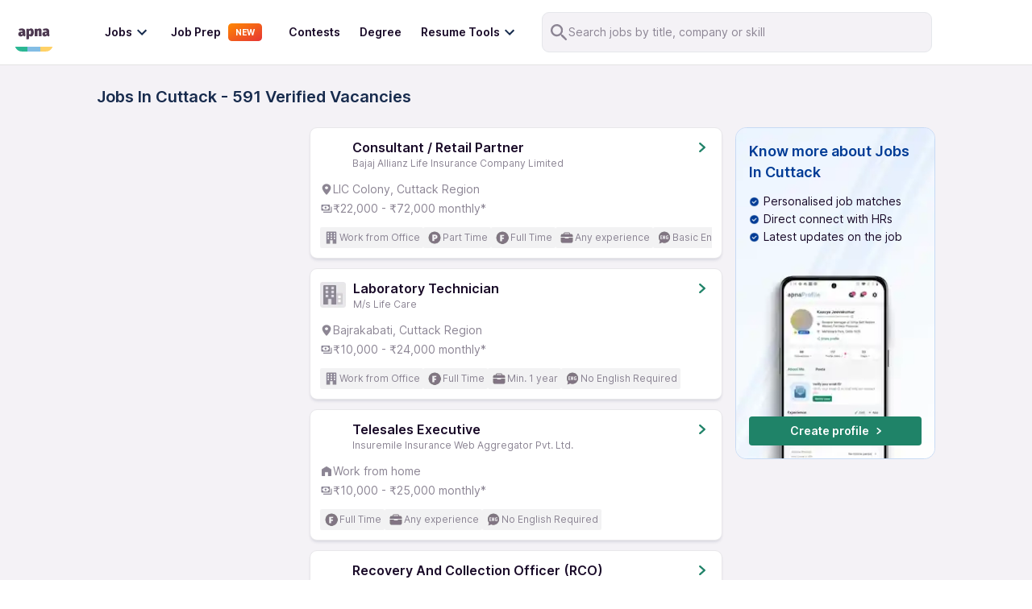

--- FILE ---
content_type: text/html; charset=utf-8
request_url: https://apna.co/jobs/jobs-in-cuttack
body_size: 46883
content:
<!DOCTYPE html><html lang="en"><head><meta charSet="utf-8"/><link rel="apple-touch-icon" sizes="180x180" href="/apple-touch-icon.png"/><link rel="icon" type="image/png" sizes="32x32" href="/favicon-32x32.png"/><link rel="icon" type="image/png" sizes="16x16" href="/favicon-16x16.png"/><link rel="manifest" href="/site.webmanifest"/><link rel="preconnect" href="https://cdn.apna.co"/><link rel="preconnect" href="https://www.googletagmanager.com"/><link rel="preconnect" href="https://www.clarity.ms"/><script async="" src="https://checkout.razorpay.com/v1/checkout.js"></script><meta name="theme-color" content="#4d3951"/><meta name="viewport" content="width=device-width, initial-scale=1, maximum-scale=1"/><title>Jobs In Cuttack - Apply Online Now and Get Hired Fast | Apna</title><meta name="title" content="Jobs In Cuttack - Apply Online Now and Get Hired Fast | Apna"/><meta name="description" content="Find the best Jobs In Cuttack from top companies. Browse 591+ verified job openings near you and apply today to start your career with Apna. "/><meta name="image" content="https://apna.co/apna-time-icon.png"/><link rel="canonical" href="https://apna.co/jobs/jobs-in-cuttack"/><link rel="alternate" href="https://apna.co/jobs/jobs-in-cuttack" hrefLang="en-in"/><meta name="author" content="apna"/><meta property="place:location:latitude" content="19.1176"/><meta property="place:location:longitude" content="72.9060"/><meta property="business:contact_data:locality" content="Mumbai"/><meta property="business:contact_data:postal_code" content="400076"/><meta property="business:contact_data:country_name" content="India"/><meta property="business:contact_data:email" content="support@apna.co"/><meta property="business:contact_data:phone_number" content="7700077470"/><meta property="business:contact_data:website" content="https://apna.co"/><meta itemProp="name" content="apna - Find a candidate in 48 hours, Find a job in 1 day"/><meta property="profile:username" content="apna"/><meta itemProp="description" content="apna - Job Search | Job Groups | Job Prepartion"/><meta property="og:title" content="Jobs In Cuttack - Apply Online Now and Get Hired Fast | Apna  | apna.co"/><meta property="og:description" content="Find the best Jobs In Cuttack from top companies. Browse 591+ verified job openings near you and apply today to start your career with Apna. "/><meta property="og:image" content="https://apna.co/apna-time-icon.png"/><meta property="og:type" content="website"/><meta property="og:url" content="https://apna.co/jobs/jobs-in-cuttack"/><meta property="og:determiner" content="Post Jobs To Get Candidates | Hire Staff Easily In 48  Hours"/><meta name="twitter:title" content="Jobs In Cuttack - Apply Online Now and Get Hired Fast | Apna  | apna.co"/><meta name="twitter:description" content="Find the best Jobs In Cuttack from top companies. Browse 591+ verified job openings near you and apply today to start your career with Apna. "/><meta name="twitter:card" content="summary_large_image"/><meta name="twitter:creator" content="apna"/><meta name="twitter:image" content="https://apna.co/meta-image.jpg?1769206426664"/><meta name="google-site-verification" content="P_9g2QADyV_rHb5fBY8ULfMjEZ9yYlYdYt81xVnr25Y"/><meta name="robots" content="index,follow"/><link rel="preconnect" href="https://storage.googleapis.com"/><link rel="preload" as="image" href="https://storage.googleapis.com/mumbai_apnatime_prod/jobs_page/job_bg_3x.webp"/><link rel="next" href="https://apna.co/jobs/jobs-in-cuttack?page=2"/><link rel="alternate" href="android-app://com.apnatime"/><link rel="preload" as="image" imageSrcSet="/_next/image?url=https%3A%2F%2Fstorage.googleapis.com%2Fmumbai_apnatime_prod%2Fjobs_page%2Fjob_bg_3x.webp&amp;w=320&amp;q=40 320w, /_next/image?url=https%3A%2F%2Fstorage.googleapis.com%2Fmumbai_apnatime_prod%2Fjobs_page%2Fjob_bg_3x.webp&amp;w=384&amp;q=40 384w, /_next/image?url=https%3A%2F%2Fstorage.googleapis.com%2Fmumbai_apnatime_prod%2Fjobs_page%2Fjob_bg_3x.webp&amp;w=425&amp;q=40 425w, /_next/image?url=https%3A%2F%2Fstorage.googleapis.com%2Fmumbai_apnatime_prod%2Fjobs_page%2Fjob_bg_3x.webp&amp;w=640&amp;q=40 640w, /_next/image?url=https%3A%2F%2Fstorage.googleapis.com%2Fmumbai_apnatime_prod%2Fjobs_page%2Fjob_bg_3x.webp&amp;w=750&amp;q=40 750w, /_next/image?url=https%3A%2F%2Fstorage.googleapis.com%2Fmumbai_apnatime_prod%2Fjobs_page%2Fjob_bg_3x.webp&amp;w=828&amp;q=40 828w, /_next/image?url=https%3A%2F%2Fstorage.googleapis.com%2Fmumbai_apnatime_prod%2Fjobs_page%2Fjob_bg_3x.webp&amp;w=1080&amp;q=40 1080w, /_next/image?url=https%3A%2F%2Fstorage.googleapis.com%2Fmumbai_apnatime_prod%2Fjobs_page%2Fjob_bg_3x.webp&amp;w=1200&amp;q=40 1200w, /_next/image?url=https%3A%2F%2Fstorage.googleapis.com%2Fmumbai_apnatime_prod%2Fjobs_page%2Fjob_bg_3x.webp&amp;w=1920&amp;q=40 1920w, /_next/image?url=https%3A%2F%2Fstorage.googleapis.com%2Fmumbai_apnatime_prod%2Fjobs_page%2Fjob_bg_3x.webp&amp;w=2048&amp;q=40 2048w, /_next/image?url=https%3A%2F%2Fstorage.googleapis.com%2Fmumbai_apnatime_prod%2Fjobs_page%2Fjob_bg_3x.webp&amp;w=3840&amp;q=40 3840w" imageSizes="(min-width: 768px) 248px, 100vw"/><meta name="next-head-count" content="47"/><link rel="preconnect" href="https://fonts.googleapis.com"/><link rel="preconnect" href="https://fonts.gstatic.com"/><script defer="" src="https://apna.co/c3650cdf-216a-4ba2-80b0-9d6c540b105e58d2670b-ea0f-484e-b88c-0e2c1499ec9bd71e4b42-8570-44e3-89b6-845326fa43b6" type="text/javascript"></script><link rel="preload" href="/_next/static/css/85b92a118f05d377.css" as="style"/><link rel="stylesheet" href="/_next/static/css/85b92a118f05d377.css" data-n-g=""/><noscript data-n-css=""></noscript><script defer="" nomodule="" src="/_next/static/chunks/polyfills-c67a75d1b6f99dc8.js"></script><script defer="" src="/_next/static/chunks/127.d186cb40da79507a.js"></script><script defer="" src="/_next/static/chunks/7794.bc3b2a29fa2dd5d6.js"></script><script src="/_next/static/chunks/webpack-cf8193048c4c6ed4.js" defer=""></script><script src="/_next/static/chunks/framework-4e3aabe749d36ff3.js" defer=""></script><script src="/_next/static/chunks/main-7b0d4ce093974e6f.js" defer=""></script><script src="/_next/static/chunks/pages/_app-c49e905c566cb312.js" defer=""></script><script src="/_next/static/chunks/1514-8640040d31197914.js" defer=""></script><script src="/_next/static/chunks/5778-6faeb85391fe33b7.js" defer=""></script><script src="/_next/static/chunks/8853-301c0b0e4b5879c0.js" defer=""></script><script src="/_next/static/chunks/1518-aa0c90c39afb3e90.js" defer=""></script><script src="/_next/static/chunks/4094-4e251cb6062f07ee.js" defer=""></script><script src="/_next/static/chunks/8573-fb3674179a756196.js" defer=""></script><script src="/_next/static/chunks/9122-a32acfc110a8dd64.js" defer=""></script><script src="/_next/static/chunks/2153-568b8f566a9421c4.js" defer=""></script><script src="/_next/static/chunks/3382-b3882020ecced13f.js" defer=""></script><script src="/_next/static/chunks/6657-3465d8a071f5280e.js" defer=""></script><script src="/_next/static/chunks/4182-f6a7d439c698e8c0.js" defer=""></script><script src="/_next/static/chunks/7680-81b860b00a0c623f.js" defer=""></script><script src="/_next/static/chunks/5890-70edc87a935d71ad.js" defer=""></script><script src="/_next/static/chunks/3512-1803e8cd169ce8ea.js" defer=""></script><script src="/_next/static/chunks/7890-11be5313d960466d.js" defer=""></script><script src="/_next/static/chunks/9280-a544e5d9b7470e23.js" defer=""></script><script src="/_next/static/chunks/5026-e299936360d16b22.js" defer=""></script><script src="/_next/static/chunks/6375-b9e653d87d7b29c3.js" defer=""></script><script src="/_next/static/chunks/2108-57577313752ef60b.js" defer=""></script><script src="/_next/static/chunks/1516-96184d674a66059d.js" defer=""></script><script src="/_next/static/chunks/3272-4f714e86451cab9f.js" defer=""></script><script src="/_next/static/chunks/1440-a1842cd11263bc7a.js" defer=""></script><script src="/_next/static/chunks/pages/jobs/%5B%5B...paths%5D%5D-7f35b123413e07be.js" defer=""></script><script src="/_next/static/CtnCVDyrGd8NjY5Uxr8dP/_buildManifest.js" defer=""></script><script src="/_next/static/CtnCVDyrGd8NjY5Uxr8dP/_ssgManifest.js" defer=""></script><style data-styled="" data-styled-version="5.3.11">@font-face{font-family:font-family:"Inter","Roboto Flex";font-display:fallback;}/*!sc*/
html{-ms-text-size-adjust:100%;-webkit-text-size-adjust:100%;}/*!sc*/
body{margin:0;-webkit-font-smoothing:antialiased;-moz-osx-font-smoothing:grayscale;}/*!sc*/
article,aside,details,figcaption,figure,footer,header,main,menu,nav,section,summary{display:block;}/*!sc*/
audio,canvas,progress,video{display:inline-block;}/*!sc*/
audio:not([controls]){display:none;height:0;}/*!sc*/
progress{vertical-align:baseline;}/*!sc*/
[hidden],template{display:none;}/*!sc*/
a{background-color:transparent;-webkit-text-decoration-skip:objects;}/*!sc*/
a:active,a:hover{outline-width:0;}/*!sc*/
abbr[title]{border-bottom:none;-webkit-text-decoration:underline;text-decoration:underline;-webkit-text-decoration:underline dotted;text-decoration:underline dotted;}/*!sc*/
b,strong{font-weight:inherit;font-weight:bolder;}/*!sc*/
dfn{font-style:italic;}/*!sc*/
h1{font-size:2em;margin:0.67em 0;}/*!sc*/
mark{background-color:#ff0;color:#000;}/*!sc*/
small{font-size:80%;}/*!sc*/
sub,sup{font-size:75%;line-height:0;position:relative;vertical-align:baseline;}/*!sc*/
sub{bottom:-0.25em;}/*!sc*/
sup{top:-0.5em;}/*!sc*/
img{border-style:none;}/*!sc*/
svg:not(:root){overflow:hidden;}/*!sc*/
code,kbd,pre,samp{font-family:font-family:"Inter","Roboto Flex";font-size:1em;}/*!sc*/
figure{margin:1em 40px;}/*!sc*/
hr{box-sizing:content-box;height:0;overflow:visible;}/*!sc*/
button,input,optgroup,select,textarea{font:inherit;margin:0;}/*!sc*/
optgroup{font-weight:700;}/*!sc*/
button,input{overflow:visible;}/*!sc*/
button,select{text-transform:none;}/*!sc*/
[type="reset"],[type="submit"],button,html [type="button"]{-webkit-appearance:button;}/*!sc*/
[type="button"]::-moz-focus-inner,[type="reset"]::-moz-focus-inner,[type="submit"]::-moz-focus-inner,button::-moz-focus-inner{border-style:none;padding:0;}/*!sc*/
[type="button"]:-moz-focusring,[type="reset"]:-moz-focusring,[type="submit"]:-moz-focusring,button:-moz-focusring{outline:1px dotted ButtonText;}/*!sc*/
fieldset{border:1px solid silver;margin:0 2px;padding:0.35em 0.625em 0.75em;}/*!sc*/
legend{box-sizing:border-box;color:inherit;display:table;max-width:100%;padding:0;white-space:normal;}/*!sc*/
textarea{overflow:auto;}/*!sc*/
[type="checkbox"],[type="radio"]{box-sizing:border-box;padding:0;}/*!sc*/
[type="number"]::-webkit-inner-spin-button,[type="number"]::-webkit-outer-spin-button{height:auto;}/*!sc*/
[type="search"]{-webkit-appearance:textfield;outline-offset:-2px;}/*!sc*/
[type="search"]::-webkit-search-cancel-button,[type="search"]::-webkit-search-decoration{-webkit-appearance:none;}/*!sc*/
::-webkit-input-placeholder{color:inherit;opacity:0.54;}/*!sc*/
::-webkit-file-upload-button{-webkit-appearance:button;font:inherit;}/*!sc*/
html{font:112.5%/1.45em georgia,serif;box-sizing:border-box;}/*!sc*/
*{box-sizing:inherit;}/*!sc*/
*:before{box-sizing:inherit;}/*!sc*/
*:after{box-sizing:inherit;}/*!sc*/
body{color:#190A28;font-weight:normal;word-wrap:break-word;font-kerning:normal;-moz-font-feature-settings:"kern","liga","clig","calt";-ms-font-feature-settings:"kern","liga","clig","calt";-webkit-font-feature-settings:"kern","liga","clig","calt";font-feature-settings:"kern","liga","clig","calt";font-family:"Inter",sans-serif;}/*!sc*/
img{max-width:100%;margin:0;padding-bottom:0;padding-left:0;padding-right:0;padding-top:0;}/*!sc*/
h1{margin-left:0;margin-right:0;margin-top:0;padding-bottom:0;padding-left:0;padding-right:0;padding-top:0;margin-bottom:1.45rem;color:inherit;font-weight:bold;text-rendering:optimizeLegibility;font-size:2.25rem;line-height:1.1;}/*!sc*/
h2{margin-left:0;margin-right:0;margin-top:0;padding-bottom:0;padding-left:0;padding-right:0;padding-top:0;margin-bottom:1.45rem;color:inherit;font-weight:bold;text-rendering:optimizeLegibility;font-size:1.62671rem;line-height:1.1;}/*!sc*/
h3{margin-left:0;margin-right:0;margin-top:0;padding-bottom:0;padding-left:0;padding-right:0;padding-top:0;margin-bottom:1.45rem;color:inherit;font-weight:bold;text-rendering:optimizeLegibility;font-size:1.38316rem;line-height:1.1;}/*!sc*/
h4{margin-left:0;margin-right:0;margin-top:0;padding-bottom:0;padding-left:0;padding-right:0;padding-top:0;margin-bottom:1.45rem;color:inherit;font-weight:bold;text-rendering:optimizeLegibility;font-size:1rem;line-height:1.1;}/*!sc*/
h5{margin-left:0;margin-right:0;margin-top:0;padding-bottom:0;padding-left:0;padding-right:0;padding-top:0;margin-bottom:1.45rem;color:inherit;font-weight:bold;text-rendering:optimizeLegibility;font-size:0.85028rem;line-height:1.1;}/*!sc*/
h6{margin-left:0;margin-right:0;margin-top:0;padding-bottom:0;padding-left:0;padding-right:0;padding-top:0;margin-bottom:1.45rem;color:inherit;font-weight:bold;text-rendering:optimizeLegibility;font-size:0.78405rem;line-height:1.1;}/*!sc*/
hgroup{margin-left:0;margin-right:0;margin-top:0;padding-bottom:0;padding-left:0;padding-right:0;padding-top:0;margin-bottom:1.45rem;}/*!sc*/
ul{margin-left:1.45rem;margin-right:0;margin-top:0;padding-bottom:0;padding-left:0;padding-right:0;padding-top:0;margin-bottom:1.45rem;list-style-position:outside;list-style-image:none;}/*!sc*/
ol{margin-left:1.45rem;margin-right:0;margin-top:0;padding-bottom:0;padding-left:0;padding-right:0;padding-top:0;margin-bottom:1.45rem;list-style-position:outside;list-style-image:none;}/*!sc*/
dl{margin-left:0;margin-right:0;margin-top:0;padding-bottom:0;padding-left:0;padding-right:0;padding-top:0;margin-bottom:1.45rem;}/*!sc*/
dd{margin-left:0;margin-right:0;margin-top:0;padding-bottom:0;padding-left:0;padding-right:0;padding-top:0;margin-bottom:1.45rem;}/*!sc*/
p{margin-left:0;margin-right:0;margin-top:0;padding-bottom:0;padding-left:0;padding-right:0;padding-top:0;margin-bottom:1.45rem;}/*!sc*/
figure{margin-left:0;margin-right:0;margin-top:0;padding-bottom:0;padding-left:0;padding-right:0;padding-top:0;margin-bottom:1.45rem;}/*!sc*/
pre{margin-left:0;margin-right:0;margin-top:0;margin-bottom:1.45rem;font-size:0.85rem;line-height:1.42;background:hsla(0,0%,0%,0.04);border-radius:3px;overflow:auto;word-wrap:normal;padding:1.45rem;}/*!sc*/
table{margin-left:0;margin-right:0;margin-top:0;padding-bottom:0;padding-left:0;padding-right:0;padding-top:0;margin-bottom:1.45rem;font-size:1rem;line-height:1.45rem;border-collapse:collapse;width:100%;}/*!sc*/
fieldset{margin-left:0;margin-right:0;margin-top:0;padding-bottom:0;padding-left:0;padding-right:0;padding-top:0;margin-bottom:1.45rem;}/*!sc*/
blockquote{margin-left:1.45rem;margin-right:1.45rem;margin-top:0;padding-bottom:0;padding-left:0;padding-right:0;padding-top:0;margin-bottom:1.45rem;}/*!sc*/
form{margin-left:0;margin-right:0;margin-top:0;padding-bottom:0;padding-left:0;padding-right:0;padding-top:0;margin-bottom:1.45rem;}/*!sc*/
noscript{margin-left:0;margin-right:0;margin-top:0;padding-bottom:0;padding-left:0;padding-right:0;padding-top:0;margin-bottom:1.45rem;}/*!sc*/
iframe{margin-left:0;margin-right:0;margin-top:0;padding-bottom:0;padding-left:0;padding-right:0;padding-top:0;margin-bottom:1.45rem;}/*!sc*/
hr{margin-left:0;margin-right:0;margin-top:0;padding-bottom:0;padding-left:0;padding-right:0;padding-top:0;margin-bottom:calc(1.45rem - 1px);background:hsla(0,0%,0%,0.2);border:none;height:1px;}/*!sc*/
address{margin-left:0;margin-right:0;margin-top:0;padding-bottom:0;padding-left:0;padding-right:0;padding-top:0;margin-bottom:1.45rem;}/*!sc*/
b{font-weight:bold;}/*!sc*/
strong{font-weight:bold;}/*!sc*/
dt{font-weight:bold;}/*!sc*/
th{font-weight:bold;}/*!sc*/
li{margin-bottom:calc(1.45rem / 2);}/*!sc*/
ol li{padding-left:0;}/*!sc*/
ul li{padding-left:0;}/*!sc*/
li > ol{margin-left:1.45rem;margin-bottom:calc(1.45rem / 2);margin-top:calc(1.45rem / 2);}/*!sc*/
li > ul{margin-left:1.45rem;margin-bottom:calc(1.45rem / 2);margin-top:calc(1.45rem / 2);}/*!sc*/
blockquote *:last-child{margin-bottom:0;}/*!sc*/
li *:last-child{margin-bottom:0;}/*!sc*/
p *:last-child{margin-bottom:0;}/*!sc*/
li > p{margin-bottom:calc(1.45rem / 2);}/*!sc*/
code{font-size:0.85rem;line-height:1.45rem;}/*!sc*/
kbd{font-size:0.85rem;line-height:1.45rem;}/*!sc*/
samp{font-size:0.85rem;line-height:1.45rem;}/*!sc*/
abbr{border-bottom:1px dotted hsla(0,0%,0%,0.5);cursor:help;}/*!sc*/
acronym{border-bottom:1px dotted hsla(0,0%,0%,0.5);cursor:help;}/*!sc*/
abbr[title]{border-bottom:1px dotted hsla(0,0%,0%,0.5);cursor:help;-webkit-text-decoration:none;text-decoration:none;}/*!sc*/
thead{text-align:left;}/*!sc*/
td,th{text-align:left;border-bottom:1px solid hsla(0,0%,0%,0.12);font-feature-settings:"tnum";-moz-font-feature-settings:"tnum";-ms-font-feature-settings:"tnum";-webkit-font-feature-settings:"tnum";padding-left:0.96667rem;padding-right:0.96667rem;padding-top:0.725rem;padding-bottom:calc(0.725rem - 1px);}/*!sc*/
th:first-child,td:first-child{padding-left:0;}/*!sc*/
th:last-child,td:last-child{padding-right:0;}/*!sc*/
tt,code{background-color:hsla(0,0%,0%,0.04);border-radius:3px;font-family:"Inter","Roboto-Flex";padding:0;padding-top:0.2em;padding-bottom:0.2em;}/*!sc*/
pre code{background:none;line-height:1.42;}/*!sc*/
code:before,code:after,tt:before,tt:after{-webkit-letter-spacing:-0.2em;-moz-letter-spacing:-0.2em;-ms-letter-spacing:-0.2em;letter-spacing:-0.2em;content:" ";}/*!sc*/
pre code:before,pre code:after,pre tt:before,pre tt:after{content:"";}/*!sc*/
@media only screen and (max-width:480px){html{font-size:100%;}}/*!sc*/
.hide{display:none;}/*!sc*/
.ReactModal__Body--open{overflow:hidden;height:100vh;}/*!sc*/
.ReactModal__Overlay--after-open{z-index:2000 !important;}/*!sc*/
data-styled.g8[id="sc-global-itxwfK1"]{content:"sc-global-itxwfK1,"}/*!sc*/
.gDeTxP{margin:auto;max-width:1040px;}/*!sc*/
data-styled.g16[id="Container__Wrapper-kgnlhg-0"]{content:"gDeTxP,"}/*!sc*/
.kBubsF{max-width:1350px;margin-left:auto;margin-right:auto;}/*!sc*/
data-styled.g19[id="Container__Wrapper-sc-838073-0"]{content:"kBubsF,"}/*!sc*/
.fdxJhp{display:block;background:#fff;width:100%;padding:15px 1rem;z-index:20;position:-webkit-sticky;position:sticky;top:-2px;-webkit-transition:300ms all;transition:300ms all;border-bottom:1px solid #e4e4e4;}/*!sc*/
@media (max-width:767px){.fdxJhp{display:none;}}/*!sc*/
data-styled.g57[id="NavbarStyle__StyledNav-sc-1ktcfpp-0"]{content:"fdxJhp,"}/*!sc*/
.jifizB{display:none;width:100%;padding:8px 16px;font-size:1.5rem;position:-webkit-sticky;position:sticky;top:0;z-index:20;background:#fff;}/*!sc*/
@media (max-width:767px){.jifizB{display:block;border-bottom:1px solid #e1e1e1;}}/*!sc*/
data-styled.g58[id="NavbarStyle__StyledNavMobile-sc-1ktcfpp-1"]{content:"jifizB,"}/*!sc*/
.hgdFOh svg{height:36px;width:36px;}/*!sc*/
data-styled.g59[id="NavbarStyle__ApnaLogoContainer-sc-1ktcfpp-2"]{content:"hgdFOh,"}/*!sc*/
.ewdJie{display:-webkit-box;display:-webkit-flex;display:-ms-flexbox;display:flex;-webkit-align-items:center;-webkit-box-align:center;-ms-flex-align:center;align-items:center;-webkit-box-pack:justify;-webkit-justify-content:space-between;-ms-flex-pack:justify;justify-content:space-between;color:#fff;}/*!sc*/
@media (max-width:767px){.ewdJie{height:48px;}}/*!sc*/
data-styled.g60[id="NavbarStyle__NavContainer-sc-1ktcfpp-3"]{content:"ewdJie,"}/*!sc*/
.ddmMpO{display:-webkit-box;display:-webkit-flex;display:-ms-flexbox;display:flex;-webkit-align-items:center;-webkit-box-align:center;-ms-flex-align:center;align-items:center;}/*!sc*/
.ddmMpO svg{cursor:pointer;}/*!sc*/
data-styled.g62[id="NavbarStyle__IconsContainer-sc-1ktcfpp-5"]{content:"ddmMpO,"}/*!sc*/
.lpnFsB{display:-webkit-box;display:-webkit-flex;display:-ms-flexbox;display:flex;-webkit-box-pack:center;-webkit-justify-content:center;-ms-flex-pack:center;justify-content:center;-webkit-align-items:center;-webkit-box-align:center;-ms-flex-align:center;align-items:center;gap:16px;}/*!sc*/
data-styled.g63[id="NavbarStyle__Flex-sc-1ktcfpp-6"]{content:"lpnFsB,"}/*!sc*/
.blxNva{margin-left:24px;color:#fff;font-weight:bold;position:relative;}/*!sc*/
.blxNva:first-child{margin-left:36px;}/*!sc*/
.blxNva a{-webkit-text-decoration:none;text-decoration:none;}/*!sc*/
.blxNva .link-title{font-size:14px;margin:0;color:#190a28;font-weight:600;line-height:20px;}/*!sc*/
.blxNva:hover{cursor:pointer;}/*!sc*/
.blxNva .item-container{display:-webkit-box;display:-webkit-flex;display:-ms-flexbox;display:flex;-webkit-box-pack:center;-webkit-justify-content:center;-ms-flex-pack:center;justify-content:center;-webkit-align-items:center;-webkit-box-align:center;-ms-flex-align:center;align-items:center;}/*!sc*/
.blxNva .item-container:hover svg{fill:#1f8268;}/*!sc*/
.blxNva .item-container:hover .link-title{color:#1f8268;}/*!sc*/
.blxNva .modal-1{position:absolute;z-index:10000;top:140%;left:-75%;width:226px;height:284px;background-color:#fff;border-radius:8px;display:none;-webkit-transition:0.5s ease;transition:0.5s ease;padding:30px;box-shadow:0px 4px 8px rgba(96,97,112,16%),0px 0px 2px rgba(40,41,61,4%);}/*!sc*/
.blxNva .modal-1:before{content:"";display:block;position:absolute;top:-12.5px;left:0;width:100%;height:35px;background-color:transparent;}/*!sc*/
.blxNva .modal-1:after{content:"";display:block;position:absolute;top:-12px;left:70%;z-index:10001;width:0;height:0;border-left:12px solid transparent;border-right:12px solid transparent;border-bottom:12px solid #fff;border-top-radius:3px;}/*!sc*/
.blxNva .modal-1 p{font-size:16px;line-height:24px;margin-bottom:12px;color:#6b7c8f;font-weight:400;}/*!sc*/
.blxNva .modal-1 p:hover{color:#31445a;font-weight:500;}/*!sc*/
.blxNva .modal-2{position:absolute;z-index:10000;top:150%;left:0;min-width:470px;border-radius:12px;display:none;-webkit-transition:0.5s ease;transition:0.5s ease;}/*!sc*/
.blxNva .modal-2:before{content:"";display:block;position:absolute;top:-20.5px;left:0;width:100%;height:35px;background-color:transparent;}/*!sc*/
.blxNva .community-modal{min-width:426px !important;}/*!sc*/
.blxNva .item-container:hover .modal-1{display:block;}/*!sc*/
.blxNva .item-container:hover .modal-2{display:block;}/*!sc*/
.blxNva .item-container .modal-1.no-hover,.blxNva .item-container .modal-2.no-hover{display:none;}/*!sc*/
data-styled.g66[id="MenuItems__MenuItemContainer-ymwtea-0"]{content:"blxNva,"}/*!sc*/
.bMJGtO{box-shadow:0px 4px 8px rgba(96,97,112,16%),0px 0px 2px rgba(40,41,61,4%);border-radius:16px;background:#fff;}/*!sc*/
data-styled.g67[id="MenuItems__FindJobsContainer-ymwtea-1"]{content:"bMJGtO,"}/*!sc*/
.LQeDE{padding:15px 16px 15px 0;}/*!sc*/
.LQeDE p{font-size:16px;font-weight:400;line-height:24px;padding:6px 20px;margin-bottom:0;color:#8c8594;display:inline-block;width:100%;}/*!sc*/
.LQeDE p:hover{font-weight:600;color:#1f8268;}/*!sc*/
data-styled.g68[id="MenuItems__JobCategoryContainer-ymwtea-2"]{content:"LQeDE,"}/*!sc*/
.kKefPL{font-size:16px;font-weight:500;line-height:24px;color:#6b7c8f;margin-bottom:16px;padding:4px 60px 4px 16px;position:relative;}/*!sc*/
data-styled.g74[id="MenuItems__JobCategoryAll-ymwtea-8"]{content:"kKefPL,"}/*!sc*/
.fmBVDg{gap:12px;color:#172b4d;font-size:16px;display:-webkit-box;display:-webkit-flex;display:-ms-flexbox;display:flex;line-height:16px;padding:8px;margin-left:-8px;margin-right:24px;cursor:pointer;border-radius:8px;background-color:#fff;-webkit-transition:background-color 150ms;transition:background-color 150ms;-webkit-align-items:center;-webkit-box-align:center;-ms-flex-align:center;align-items:center;}/*!sc*/
.fmBVDg:hover{background-color:#ebf3fe;}/*!sc*/
.fmBVDg h5{font-weight:600;margin-bottom:0;font-size:14px;line-height:20px;}/*!sc*/
.fmBVDg div{font-weight:400;font-size:14px;line-height:20px;margin-top:0;}/*!sc*/
data-styled.g77[id="MenuItems__MenuItemRoot-ymwtea-11"]{content:"fmBVDg,"}/*!sc*/
.igHWZG{display:Flex;}/*!sc*/
data-styled.g79[id="MenuItems__Flex-ymwtea-13"]{content:"igHWZG,"}/*!sc*/
.jWaXUb{-webkit-flex-direction:column;-ms-flex-direction:column;flex-direction:column;}/*!sc*/
data-styled.g80[id="MenuItems__FlexColumn-ymwtea-14"]{content:"jWaXUb,"}/*!sc*/
.dxfGTG{-webkit-flex-direction:column;-ms-flex-direction:column;flex-direction:column;gap:16px;}/*!sc*/
data-styled.g81[id="MenuItems__RightSectionParent-ymwtea-15"]{content:"dxfGTG,"}/*!sc*/
.eWWZEo{border-radius:8px;background:url(https://video.gumlet.io/65f357cb0abc2442f8add7ef/65f357ef0abc2442f8add909/thumbnail-1-0.png?v=1710446636148);background-size:cover;background-position:center;display:-webkit-box;display:-webkit-flex;display:-ms-flexbox;display:flex;width:226px;height:121px;-webkit-box-pack:center;-webkit-justify-content:center;-ms-flex-pack:center;justify-content:center;-webkit-align-items:center;-webkit-box-align:center;-ms-flex-align:center;align-items:center;-webkit-flex-shrink:0;-ms-flex-negative:0;flex-shrink:0;cursor:pointer;}/*!sc*/
.eWWZEo svg{display:none;}/*!sc*/
data-styled.g82[id="MenuItems__VideoHolder-ymwtea-16"]{content:"eWWZEo,"}/*!sc*/
.ggahnd{display:block;background:#fff;position:fixed;overflow:scroll;width:72.2vw;top:0;bottom:0;left:0;-webkit-transition:0.5s ease-in;transition:0.5s ease-in;-webkit-transform:translate(-100%);-ms-transform:translate(-100%);transform:translate(-100%);z-index:100;border-top-right-radius:24px;border-bottom-right-radius:24px;}/*!sc*/
.ggahnd p{margin:0 0 0 0.5rem;font-weight:400;color:#190a28;cursor:pointer;font-size:14px;}/*!sc*/
.ggahnd a{-webkit-text-decoration:none;text-decoration:none;color:#8c8594;}/*!sc*/
@media (min-width:767px){.ggahnd{display:none;}}/*!sc*/
.ggahnd svg{display:-webkit-box;display:-webkit-flex;display:-ms-flexbox;display:flex;-webkit-align-items:center;-webkit-box-align:center;-ms-flex-align:center;align-items:center;-webkit-box-pack:center;-webkit-justify-content:center;-ms-flex-pack:center;justify-content:center;}/*!sc*/
data-styled.g83[id="Sidebar__Container-sc-3qva8h-0"]{content:"ggahnd,"}/*!sc*/
.cKOOQJ{display:-webkit-box;display:-webkit-flex;display:-ms-flexbox;display:flex;-webkit-align-items:center;-webkit-box-align:center;-ms-flex-align:center;align-items:center;-webkit-box-pack:justify;-webkit-justify-content:space-between;-ms-flex-pack:justify;justify-content:space-between;padding:16px;}/*!sc*/
.cKOOQJ svg{height:36px;width:36px;}/*!sc*/
data-styled.g84[id="Sidebar__TopRow-sc-3qva8h-1"]{content:"cKOOQJ,"}/*!sc*/
.lhTmTw{display:-webkit-box;display:-webkit-flex;display:-ms-flexbox;display:flex;-webkit-flex-direction:column;-ms-flex-direction:column;flex-direction:column;-webkit-box-pack:center;-webkit-justify-content:center;-ms-flex-pack:center;justify-content:center;-webkit-align-items:flex-start;-webkit-box-align:flex-start;-ms-flex-align:flex-start;align-items:flex-start;-webkit-transition:all 0.4s ease-out;transition:all 0.4s ease-out;overflow:hidden;height:0;background-color:#fff;}/*!sc*/
.lhTmTw a{display:block;margin:4px 1rem;font-size:14px;}/*!sc*/
.lhTmTw p{font-size:14px;}/*!sc*/
data-styled.g85[id="Sidebar__JobCategorySection-sc-3qva8h-2"]{content:"lhTmTw,"}/*!sc*/
.bNdORw{display:-webkit-box;display:-webkit-flex;display:-ms-flexbox;display:flex;-webkit-flex-direction:column;-ms-flex-direction:column;flex-direction:column;-webkit-align-items:flex-start;-webkit-box-align:flex-start;-ms-flex-align:flex-start;align-items:flex-start;-webkit-box-pack:justify;-webkit-justify-content:space-between;-ms-flex-pack:justify;justify-content:space-between;width:100%;margin:0;font-weight:400;cursor:pointer;}/*!sc*/
.bNdORw p{margin:0px;}/*!sc*/
data-styled.g86[id="Sidebar__JobCategory-sc-3qva8h-3"]{content:"bNdORw,"}/*!sc*/
*{-webkit-tap-highlight-color :transparent;}/*!sc*/
data-styled.g87[id="sc-global-ifDVWw1"]{content:"sc-global-ifDVWw1,"}/*!sc*/
.kjLKpk{display:-webkit-box;display:-webkit-flex;display:-ms-flexbox;display:flex;-webkit-align-items:center;-webkit-box-align:center;-ms-flex-align:center;align-items:center;-webkit-box-pack:justify;-webkit-justify-content:space-between;-ms-flex-pack:justify;justify-content:space-between;width:100%;padding:6px 1rem;padding-left:40px;font-weight:300;-webkit-transition:all 0.4s ease-in;transition:all 0.4s ease-in;}/*!sc*/
.kjLKpk .down-arrow{-webkit-transition:0.4s ease-in;transition:0.4s ease-in;}/*!sc*/
.kjLKpk p{color:#8c8594;font-size:14px;}/*!sc*/
data-styled.g88[id="Sidebar__JobCategoryLabel-sc-3qva8h-4"]{content:"kjLKpk,"}/*!sc*/
.gGWrtV{display:-webkit-box;display:-webkit-flex;display:-ms-flexbox;display:flex;-webkit-align-items:center;-webkit-box-align:center;-ms-flex-align:center;align-items:center;-webkit-box-pack:justify;-webkit-justify-content:space-between;-ms-flex-pack:justify;justify-content:space-between;width:100%;padding:2px 1rem;font-weight:300;-webkit-transition:all 0.4s ease-in;transition:all 0.4s ease-in;}/*!sc*/
.gGWrtV .down-arrow{-webkit-transition:0.4s ease-in;transition:0.4s ease-in;}/*!sc*/
.gGWrtV p{margin-left:10px !important;}/*!sc*/
data-styled.g89[id="Sidebar__DropdownLabel-sc-3qva8h-5"]{content:"gGWrtV,"}/*!sc*/
.gszHQO{display:-webkit-box;display:-webkit-flex;display:-ms-flexbox;display:flex;-webkit-align-items:center;-webkit-box-align:center;-ms-flex-align:center;align-items:center;-webkit-box-pack:justify;-webkit-justify-content:space-between;-ms-flex-pack:justify;justify-content:space-between;width:100%;padding:2px 1rem;font-weight:300;-webkit-transition:all 0.4s ease-in;transition:all 0.4s ease-in;}/*!sc*/
.gszHQO .down-arrow{-webkit-transition:0.4s ease-in;transition:0.4s ease-in;}/*!sc*/
.gszHQO p{margin-left:10px !important;}/*!sc*/
data-styled.g90[id="Sidebar__LoginLabel-sc-3qva8h-6"]{content:"gszHQO,"}/*!sc*/
.ejxQZA{display:-webkit-box;display:-webkit-flex;display:-ms-flexbox;display:flex;-webkit-align-items:center;-webkit-box-align:center;-ms-flex-align:center;align-items:center;-webkit-box-pack:justify;-webkit-justify-content:space-between;-ms-flex-pack:justify;justify-content:space-between;width:100%;padding:0rem 1rem;font-weight:300;-webkit-transition:all 0.4s ease-in;transition:all 0.4s ease-in;}/*!sc*/
.ejxQZA .down-arrow{-webkit-transition:0.4s ease-in;transition:0.4s ease-in;}/*!sc*/
.ejxQZA p{margin-left:10px !important;}/*!sc*/
data-styled.g91[id="Sidebar__JobsLabel-sc-3qva8h-7"]{content:"ejxQZA,"}/*!sc*/
.kjBafS{width:100%;padding:0;-webkit-transition:all 0.4s ease-out;transition:all 0.4s ease-out;height:0;background-color:#fff;overflow:hidden;}/*!sc*/
.kjBafS p{font-size:14px;width:150px;text-overflow:ellipsis;white-space:nowrap;overflow:hidden;margin:8px 0;font-weight:400;color:#8c8594;padding-left:25px;}/*!sc*/
data-styled.g92[id="Sidebar__JobCategoryOptions-sc-3qva8h-8"]{content:"kjBafS,"}/*!sc*/
.iyiUWr{width:100%;padding:0;-webkit-transition:all 0.4s ease-out;transition:all 0.4s ease-out;height:0;overflow:hidden;background-color:#fff;}/*!sc*/
.iyiUWr a{display:block;margin:0.25rem 0rem;font-size:14px;}/*!sc*/
.iyiUWr p{font-size:14px;}/*!sc*/
data-styled.g93[id="Sidebar__DropdownOptions-sc-3qva8h-9"]{content:"iyiUWr,"}/*!sc*/
.ga-DVAm{width:100%;padding:0;-webkit-transition:all 0.4s ease-out;transition:all 0.4s ease-out;height:0;overflow:hidden;background-color:#fff;}/*!sc*/
.ga-DVAm a{display:block;margin:0.25rem 0rem;font-size:14px;}/*!sc*/
.ga-DVAm p{font-size:14px;}/*!sc*/
data-styled.g94[id="Sidebar__LoginOptions-sc-3qva8h-10"]{content:"ga-DVAm,"}/*!sc*/
.dycwbv{display:-webkit-box;display:-webkit-flex;display:-ms-flexbox;display:flex;-webkit-align-items:center;-webkit-box-align:center;-ms-flex-align:center;align-items:center;color:#fff;padding:0rem 0.9rem;margin-bottom:12px;}/*!sc*/
.dycwbv p{margin-left:10px;}/*!sc*/
data-styled.g95[id="Sidebar__Label-sc-3qva8h-11"]{content:"dycwbv,"}/*!sc*/
.dObmKH{position:fixed;overflow:hidden;top:0;right:0;-webkit-transform:translate(-100%);-ms-transform:translate(-100%);transform:translate(-100%);bottom:0;height:100%;width:100%;background-color:rgba(0,0,0,0.35);z-index:22;}/*!sc*/
@media (min-width:767px){.dObmKH{display:none;}}/*!sc*/
.dObmKH .close-icon{position:absolute;top:2.9%;right:15%;width:24px;height:24px;}/*!sc*/
data-styled.g96[id="Overlay__OverlayContainer-sc-1tz5f11-0"]{content:"dObmKH,"}/*!sc*/
.kxiBu{padding:0;padding-bottom:1.5rem;}/*!sc*/
data-styled.g176[id="JobCardList__Wrapper-sc-1v9ot9b-0"]{content:"kxiBu,"}/*!sc*/
.gTeTVH{display:grid;grid-template-columns:repeat(1,minmax(0,1fr));grid-gap:12px;}/*!sc*/
data-styled.g177[id="JobCardList__Grid-sc-1v9ot9b-1"]{content:"gTeTVH,"}/*!sc*/
.fcNSdY{position:relative;width:32px;height:32px;border-radius:4px;margin-right:8px;}/*!sc*/
data-styled.g182[id="JobListCardstyles__ImageWrapper-ffng7u-4"]{content:"fcNSdY,"}/*!sc*/
.gguURM{font-size:12px;line-height:16px;color:#8c8594;}/*!sc*/
data-styled.g186[id="JobListCardstyles__JobCompany-ffng7u-8"]{content:"gguURM,"}/*!sc*/
.laskAA{display:-webkit-box;display:-webkit-flex;display:-ms-flexbox;display:flex;position:relative;-webkit-align-items:center;-webkit-box-align:center;-ms-flex-align:center;align-items:center;overflow-x:auto;overflow-y:hidden;margin-left:8px;-ms-overflow-style:none;-webkit-scrollbar-width:none;-moz-scrollbar-width:none;-ms-scrollbar-width:none;scrollbar-width:none;}/*!sc*/
.laskAA::-webkit-scrollbar{display:none;}/*!sc*/
.laskAA > * + *{margin-left:8px;}/*!sc*/
data-styled.g214[id="styles__Container-sc-7uqqdv-0"]{content:"laskAA,"}/*!sc*/
.eEguNl{display:-webkit-box;display:-webkit-flex;display:-ms-flexbox;display:flex;-webkit-align-items:center;-webkit-box-align:center;-ms-flex-align:center;align-items:center;cursor:pointer;min-width:-webkit-fit-content;min-width:-moz-fit-content;min-width:fit-content;background:#ffffff;border:1px solid #E8E7EA;border-radius:100px;padding:6px 12px;font-size:14px;line-height:20px;color:#190a28;-webkit-user-select:none;-moz-user-select:none;-ms-user-select:none;user-select:none;}/*!sc*/
@media (max-width:768px){.eEguNl{background:#ffffff;border:1px solid #E8E7EA;}}/*!sc*/
.eEguNl > * + *{margin-left:8px;}/*!sc*/
data-styled.g215[id="styles__Chip-sc-7uqqdv-1"]{content:"eEguNl,"}/*!sc*/
.bGjVOY::after{content:"";position:absolute;top:0;right:0px;bottom:0;min-width:181px;height:52px;background:linear-gradient(270deg,#fff 0%,rgba(255,255,255,0) 100%);pointer-events:none;}/*!sc*/
data-styled.g218[id="styles__ChipContainer-sc-7uqqdv-4"]{content:"bGjVOY,"}/*!sc*/
.bDtrwI{max-width:1040px;margin:0 auto;margin-top:8px;background:#fff;}/*!sc*/
@media (min-width:768px){.bDtrwI{margin-top:16px;}}/*!sc*/
data-styled.g220[id="paths__FilterChipsWrapper-sc-13fnmcc-0"]{content:"bDtrwI,"}/*!sc*/
</style></head><body><div id="__next"><div class="md:mb-0"><nav id="navbar" class="NavbarStyle__StyledNav-sc-1ktcfpp-0 fdxJhp"><div class="Container__Wrapper-sc-838073-0 kBubsF"><div class="flex w-full items-center"><div class="flex items-center"><div class="flex w-max cursor-pointer items-center"><a><svg width="48" height="48" viewBox="0 0 56 56" class=""><g data-name="Group 1" fill="#fff"><path data-name="Path 1" d="M11.23 0h33.54A11.228 11.228 0 0156 11.23v33.54A11.228 11.228 0 0144.77 56H11.23A11.228 11.228 0 010 44.77V11.23A11.228 11.228 0 0111.23 0z"></path><path data-name="Path 2" d="M11.23 0h33.54A11.228 11.228 0 0156 11.23v33.54A11.228 11.228 0 0144.77 56H11.23A11.228 11.228 0 010 44.77V11.23A11.228 11.228 0 0111.23 0z"></path></g><path data-name="Path 3" d="M44.77 56h-7.437v-7h17.843a11.232 11.232 0 01-10.4 7z" fill="#ffd166" fill-rule="evenodd"></path><path data-name="Path 4" d="M18.667 49v7h-7.438a11.232 11.232 0 01-10.4-7z" fill="#2bb793" fill-rule="evenodd"></path><path data-name="Path 5" d="M18.667 49h18.667v7H18.667z" fill="#83bde4" fill-rule="evenodd"></path><path data-name="Path 6" d="M15.333 30.26a1.9 1.9 0 00.142.84.909.909 0 00.505.414l-.809 2.568a4.964 4.964 0 01-1.78-.414 2.685 2.685 0 01-1.132-1.082A3.637 3.637 0 019 34.163a3.53 3.53 0 01-2.579-.96 3.316 3.316 0 01-.98-2.478 3.166 3.166 0 011.334-2.75 6.654 6.654 0 013.883-.95h.768v-.263a1.428 1.428 0 00-.323-1.092 1.943 1.943 0 00-1.234-.283 6.617 6.617 0 00-1.244.151 13.01 13.01 0 00-1.547.415l-.87-2.548a12.257 12.257 0 014.268-.849 5.666 5.666 0 013.7.98 3.725 3.725 0 011.153 3v3.724zm-5.1 1.092a1.321 1.321 0 00.678-.182 1.63 1.63 0 00.515-.465v-1.6h-.424a2.086 2.086 0 00-1.254.3 1.086 1.086 0 00-.405.93 1.07 1.07 0 00.243.738.823.823 0 00.647.273zm13.67-8.8a3.409 3.409 0 013.024 1.516 7.556 7.556 0 011.02 4.247 7.955 7.955 0 01-.535 3A4.871 4.871 0 0125.9 33.4a3.585 3.585 0 01-2.255.758 3.226 3.226 0 01-2.507-1.072v4.854l-4 .4V22.96h3.559l.162 1.052A3.923 3.923 0 0122.3 22.9a4.036 4.036 0 011.607-.343zm-1.573 8.76q1.517 0 1.517-2.932a8.247 8.247 0 00-.162-1.881 1.563 1.563 0 00-.435-.86 1.105 1.105 0 00-.7-.212 1.641 1.641 0 00-1.415 1.011v4.126a1.8 1.8 0 00.546.576 1.227 1.227 0 00.647.172zm13.97-8.756a2.75 2.75 0 012.133.849 3.4 3.4 0 01.779 2.386v7.968h-4v-7.24a1.589 1.589 0 00-.152-.829.515.515 0 00-.455-.222q-.667 0-1.355 1.071v7.22h-4V22.96h3.5l.284 1.112a5.118 5.118 0 011.526-1.152 4.08 4.08 0 011.75-.364zm13.852 7.7a1.913 1.913 0 00.141.84.911.911 0 00.506.414l-.809 2.568a4.958 4.958 0 01-1.78-.414 2.685 2.685 0 01-1.132-1.082 3.639 3.639 0 01-3.256 1.577 3.527 3.527 0 01-2.578-.96 3.316 3.316 0 01-.98-2.478 3.166 3.166 0 011.334-2.75 6.653 6.653 0 013.882-.95h.769v-.263a1.424 1.424 0 00-.324-1.092 1.939 1.939 0 00-1.233-.283 6.608 6.608 0 00-1.244.151 12.959 12.959 0 00-1.547.415l-.87-2.548a12.246 12.246 0 014.267-.849 5.665 5.665 0 013.7.98 3.725 3.725 0 011.153 3zm-5.1 1.092a1.32 1.32 0 00.677-.182 1.63 1.63 0 00.516-.465v-1.6h-.425a2.09 2.09 0 00-1.254.3 1.085 1.085 0 00-.4.93 1.065 1.065 0 00.243.738.823.823 0 00.647.273z" fill="#4d3951"></path></svg></a></div><div class="mx-[28px] flex items-center"><div class="MenuItems__MenuItemContainer-ymwtea-0 blxNva"><div class="item-container"><div class="link-title">Jobs</div><svg width="24" height="24" viewBox="0 0 24 24" fill="#172b4d"><path d="M7.41 8.59L12 13.17l4.59-4.58L18 10l-6 6-6-6 1.41-1.41z"></path><path fill="none" d="M0 0h24v24H0V0z"></path></svg><div class="modal-2"><div class="MenuItems__FindJobsContainer-ymwtea-1 bMJGtO"><div class="grid grid-cols-2 gap-0 rounded-2xl"><div class="MenuItems__JobCategoryContainer-ymwtea-2 LQeDE border-r"><a title="Work From Home Jobs" href="/jobs/work_from_home-jobs"><p>Work From Home Jobs</p></a><a title="Part Time Jobs" href="/jobs/part_time-jobs"><p>Part Time Jobs</p></a><a title="Freshers Jobs" href="/jobs/freshers-jobs"><p>Freshers Jobs</p></a><a title="Women Jobs" href="/jobs/female-jobs"><p>Jobs for women</p></a><a title="Full Time Jobs" href="/jobs/full_time-jobs"><p>Full Time Jobs</p></a><a title="Night Shift Jobs" href="/jobs/night_shift-jobs"><p>Night Shift Jobs</p></a></div><div class="MenuItems__JobCategoryContainer-ymwtea-2 LQeDE"><p class="MenuItems__JobCategoryAll-ymwtea-8 kKefPL">Jobs By City<svg class="MuiSvgIcon-root absolute right-0 top-[8px] !h-[20px] !w-[20px] MuiSvgIcon-fontSizeSmall" focusable="false" viewBox="0 0 24 24" aria-hidden="true"><path d="M10 6L8.59 7.41 13.17 12l-4.58 4.59L10 18l6-6z"></path></svg></p><p class="MenuItems__JobCategoryAll-ymwtea-8 kKefPL">Jobs By Department<svg class="MuiSvgIcon-root absolute right-0 top-[8px] !h-[20px] !w-[20px] MuiSvgIcon-fontSizeSmall" focusable="false" viewBox="0 0 24 24" aria-hidden="true"><path d="M10 6L8.59 7.41 13.17 12l-4.58 4.59L10 18l6-6z"></path></svg></p><p class="MenuItems__JobCategoryAll-ymwtea-8 kKefPL">Jobs By Company<svg class="MuiSvgIcon-root absolute right-0 top-[8px] !h-[20px] !w-[20px] MuiSvgIcon-fontSizeSmall" focusable="false" viewBox="0 0 24 24" aria-hidden="true"><path d="M10 6L8.59 7.41 13.17 12l-4.58 4.59L10 18l6-6z"></path></svg></p><p class="MenuItems__JobCategoryAll-ymwtea-8 kKefPL">Jobs By Qualification<svg class="MuiSvgIcon-root absolute right-0 top-[8px] !h-[20px] !w-[20px] MuiSvgIcon-fontSizeSmall" focusable="false" viewBox="0 0 24 24" aria-hidden="true"><path d="M10 6L8.59 7.41 13.17 12l-4.58 4.59L10 18l6-6z"></path></svg></p><p class="MenuItems__JobCategoryAll-ymwtea-8 kKefPL">Others<svg class="MuiSvgIcon-root absolute right-0 top-[8px] !h-[20px] !w-[20px] MuiSvgIcon-fontSizeSmall" focusable="false" viewBox="0 0 24 24" aria-hidden="true"><path d="M10 6L8.59 7.41 13.17 12l-4.58 4.59L10 18l6-6z"></path></svg></p></div></div></div></div></div></div><div class="MenuItems__MenuItemContainer-ymwtea-0 blxNva link-title text-[14px] !font-[600] leading-[20px] !text-[#190A28]"><div class="flex items-center"><span class="button-text">Job Prep</span><span class="new-tag"><div class="mx-2  inline-flex h-5 items-center justify-center gap-2.5 rounded bg-gradient-to-br from-[#ff8800] to-[#e63535] px-2 py-1"><div class="font-[&#x27;Inter&#x27;] text-[10px] font-bold leading-3 text-white">NEW</div></div></span></div></div><div class="MenuItems__MenuItemContainer-ymwtea-0 blxNva link-title text-[14px] !font-[600] leading-[20px] !text-[#190A28]"><div class="flex items-center"><span class="button-text">Contests</span></div></div><div class="MenuItems__MenuItemContainer-ymwtea-0 blxNva link-title text-[14px] !font-[600] leading-[20px] !text-[#190A28]"><div class="flex items-center"><span class="button-text">Degree</span></div></div><div class="MenuItems__MenuItemContainer-ymwtea-0 blxNva"><div class="item-container"><div class="link-title text-nowrap">Resume Tools</div><svg width="24" height="24" viewBox="0 0 24 24" fill="#172b4d"><path d="M7.41 8.59L12 13.17l4.59-4.58L18 10l-6 6-6-6 1.41-1.41z"></path><path fill="none" d="M0 0h24v24H0V0z"></path></svg><div class="modal-2 "><div class="rounded-[16px] border-[1px] border-solid border-[#E8E7EA] bg-white p-[20px] shadow-md"><div class="flex"><div style="width:352px;border-right:1px solid #DFE1E6;margin-right:20px"><div style="gap:0px" class="MenuItems__Flex-ymwtea-13 MenuItems__FlexColumn-ymwtea-14 igHWZG jWaXUb"><div class="MenuItems__MenuItemRoot-ymwtea-11 fmBVDg"><svg width="22" height="26" viewBox="0 0 22 26" fill="none"><path d="M21.5454 3.24C21.5454 1.56 20.1759 0.199997 18.4842 0.199997H3.66123C1.96949 0.199997 0.599976 1.56 0.599976 3.24V22.76C0.599976 24.44 1.96949 25.8 3.66123 25.8H18.4842C20.1759 25.8 21.5454 24.44 21.5454 22.76V3.24ZM19.9342 22.76C19.9342 23.56 19.2898 24.2 18.4842 24.2H3.66123C2.85564 24.2 2.21116 23.56 2.21116 22.76V3.24C2.21116 2.44 2.85564 1.8 3.66123 1.8H18.4842C19.2898 1.8 19.9342 2.44 19.9342 3.24V22.76Z" fill="#512194"></path><path d="M6.42698 14.5514H15.6873C15.9227 14.5514 16.1581 14.4714 16.3151 14.2316C16.472 14.0717 16.5505 13.8319 16.472 13.592C16.1581 11.6734 14.981 10.1544 13.4114 9.43491C13.8823 8.8753 14.1962 8.1558 14.1962 7.27641C14.1962 5.51763 12.7836 4.07863 11.0571 4.07863C9.33063 4.07863 7.91804 5.51763 7.91804 7.27641C7.91804 8.07585 8.23195 8.79535 8.70281 9.43491C7.13327 10.2344 5.87764 11.7533 5.64221 13.592C5.64221 13.8319 5.64221 14.0717 5.79917 14.2316C5.95612 14.4714 6.19155 14.5514 6.42698 14.5514ZM9.48758 7.35635C9.48758 6.47696 10.1939 5.75746 11.0571 5.75746C11.9204 5.75746 12.6267 6.47696 12.6267 7.35635C12.6267 8.23574 11.9204 8.95524 11.0571 8.95524C10.1939 8.95524 9.48758 8.23574 9.48758 7.35635ZM11.0571 10.5541C12.6267 10.5541 14.0392 11.5135 14.6671 12.9525H7.44718C8.075 11.5135 9.48758 10.5541 11.0571 10.5541Z" fill="#512194"></path><path d="M17.6455 17.2667H4.88855C4.41017 17.2667 4.09125 17.577 4.09125 18.0425C4.09125 18.5079 4.41017 18.8182 4.88855 18.8182H17.6455C18.1238 18.8182 18.4428 18.5079 18.4428 18.0425C18.4428 17.577 18.1238 17.2667 17.6455 17.2667Z" fill="#512194"></path><path d="M17.6455 20.3696H4.88855C4.41017 20.3696 4.09125 20.6799 4.09125 21.1454C4.09125 21.6109 4.41017 21.9212 4.88855 21.9212H17.6455C18.1238 21.9212 18.4428 21.6109 18.4428 21.1454C18.4428 20.6799 18.1238 20.3696 17.6455 20.3696Z" fill="#512194"></path></svg><div class="MenuItems__Flex-ymwtea-13 MenuItems__FlexColumn-ymwtea-14 igHWZG jWaXUb"><div style="gap:8px;align-items:center" class="MenuItems__Flex-ymwtea-13 igHWZG"><h5>AI Resume builder</h5></div><div class="text-[#8C8594]">Create your best resume using AI</div></div></div><div class="MenuItems__MenuItemRoot-ymwtea-11 fmBVDg"><svg width="26" height="26" viewBox="0 0 26 26" fill="none"><mask id="mask0_1961_25349" maskUnits="userSpaceOnUse" x="0" y="0" width="26" height="26"><path d="M0.200012 0.192175H25.8V25.7922H0.200012V0.192175Z" fill="white"></path></mask><g mask="url(#mask0_1961_25349)"><path fill-rule="evenodd" clip-rule="evenodd" d="M21.3589 4.77728V2.80128L23.2731 4.77728H21.3589ZM19.8783 5.54146C19.8783 5.9635 20.2097 6.30563 20.6186 6.30563H25.0604C25.3598 6.30563 25.6297 6.11945 25.7443 5.83389C25.8589 5.54834 25.7956 5.21966 25.5838 5.0011L21.1421 0.416045C20.9303 0.197492 20.6119 0.132113 20.3353 0.250392C20.0587 0.368672 19.8783 0.647319 19.8783 0.956399V5.54146Z" fill="#005F3E"></path><path fill-rule="evenodd" clip-rule="evenodd" d="M4.78436 14.5205C4.78436 18.2133 7.77805 21.207 11.4709 21.207C15.1638 21.207 18.1575 18.2133 18.1575 14.5205C18.1575 10.8276 15.1638 7.8339 11.4709 7.8339C7.77805 7.8339 4.78436 10.8276 4.78436 14.5205ZM11.4709 19.7211C8.59869 19.7211 6.27027 17.3927 6.27027 14.5205C6.27027 11.6482 8.59869 9.3198 11.4709 9.3198C14.3432 9.3198 16.6716 11.6482 16.6716 14.5205C16.6716 17.3927 14.3432 19.7211 11.4709 19.7211Z" fill="#005F3E"></path><path fill-rule="evenodd" clip-rule="evenodd" d="M8.22418 13.9474C8.22418 15.741 9.67827 17.1951 11.4719 17.1951C13.2656 17.1951 14.7197 15.741 14.7197 13.9474C14.7197 12.1537 13.2656 10.6996 11.4719 10.6996C9.67827 10.6996 8.22418 12.1537 8.22418 13.9474ZM11.4719 15.6962C10.5061 15.6962 9.72315 14.9132 9.72315 13.9474C9.72315 12.9815 10.5061 12.1986 11.4719 12.1986C12.4378 12.1986 13.2207 12.9815 13.2207 13.9474C13.2207 14.9132 12.4378 15.6962 11.4719 15.6962Z" fill="#005F3E"></path><path fill-rule="evenodd" clip-rule="evenodd" d="M7.33132 19.6681C7.74599 19.7365 8.13827 19.46 8.20749 19.0506C8.38809 17.9825 9.32644 17.1697 10.4565 17.1697H12.4864C13.6164 17.1697 14.5548 17.9825 14.7354 19.0505C14.8046 19.46 15.1968 19.7365 15.6115 19.6681C16.0262 19.5998 16.3063 19.2125 16.237 18.8031C15.9365 17.0252 14.3756 15.6666 12.4864 15.6666H10.4565C8.56722 15.6666 7.00642 17.0252 6.70582 18.8031C6.6366 19.2125 6.91664 19.5998 7.33132 19.6681Z" fill="#005F3E"></path><path fill-rule="evenodd" clip-rule="evenodd" d="M9.3703 5.54127C9.3703 5.96332 9.70531 6.30545 10.1186 6.30545H17.6011C18.0144 6.30545 18.3494 5.96332 18.3494 5.54127C18.3494 5.11923 18.0144 4.77709 17.6011 4.77709H10.1186C9.70531 4.77709 9.3703 5.11923 9.3703 5.54127Z" fill="#005F3E"></path><path fill-rule="evenodd" clip-rule="evenodd" d="M17.3947 14.92C17.3947 15.3421 17.7212 15.6842 18.1241 15.6842H22.0145C22.4173 15.6842 22.7439 15.3421 22.7439 14.92C22.7439 14.498 22.4173 14.1558 22.0145 14.1558H18.1241C17.7212 14.1558 17.3947 14.498 17.3947 14.92Z" fill="#005F3E"></path><path fill-rule="evenodd" clip-rule="evenodd" d="M10.7071 8.50253C10.7071 8.87182 11.0411 9.17119 11.4531 9.17119H21.9969C22.4089 9.17119 22.7429 8.87182 22.7429 8.50253C22.7429 8.13324 22.4089 7.83387 21.9969 7.83387H11.4531C11.0411 7.83387 10.7071 8.13324 10.7071 8.50253Z" fill="#005F3E"></path><path fill-rule="evenodd" clip-rule="evenodd" d="M15.8658 11.7215C15.8658 12.0908 16.2003 12.3902 16.613 12.3902H21.9961C22.4088 12.3902 22.7434 12.0908 22.7434 11.7215C22.7434 11.3523 22.4088 11.0529 21.9961 11.0529H16.613C16.2003 11.0529 15.8658 11.3523 15.8658 11.7215Z" fill="#005F3E"></path><path fill-rule="evenodd" clip-rule="evenodd" d="M8.06209 24.2863C7.9241 24.2863 7.81226 24.1739 7.81226 24.0353V21.0449C7.81226 20.6291 7.4767 20.292 7.06278 20.292C6.64885 20.292 6.31329 20.6291 6.31329 21.0449V24.0353C6.31329 25.0056 7.09624 25.7922 8.06209 25.7922H24.0511C25.0169 25.7922 25.7999 25.0056 25.7999 24.0353V5.46276C25.7999 5.26307 25.7209 5.07156 25.5803 4.93035L21.0834 0.412706C20.9429 0.271503 20.7523 0.192177 20.5535 0.192177H8.06209C7.09624 0.192177 6.31329 0.978735 6.31329 1.94904V10.4034C6.31329 10.8193 6.64885 11.1564 7.06278 11.1564C7.4767 11.1564 7.81226 10.8193 7.81226 10.4034V1.94904C7.81226 1.81041 7.9241 1.69806 8.06209 1.69806H20.243L24.3009 5.77464V24.0353C24.3009 24.1739 24.1891 24.2863 24.0511 24.2863H8.06209Z" fill="#005F3E"></path><path fill-rule="evenodd" clip-rule="evenodd" d="M2.98864 24.0673C2.69484 24.3611 2.21854 24.361 1.92483 24.0673C1.63105 23.7736 1.63105 23.2973 1.92483 23.0035L6.83115 18.0972C7.12492 17.8034 7.12492 17.3271 6.83115 17.0333C6.53738 16.7396 6.06109 16.7396 5.76732 17.0333L0.861002 21.9396C-0.0203176 22.821 -0.0203176 24.2498 0.861002 25.1312C1.74228 26.0124 3.17115 26.0124 4.05245 25.1312L4.05247 25.1312L8.95879 20.2248C9.25256 19.931 9.25256 19.4547 8.95879 19.161C8.66502 18.8672 8.18872 18.8672 7.89496 19.161L2.98866 24.0673C2.98865 24.0673 2.98865 24.0673 2.98864 24.0673Z" fill="#005F3E"></path></g></svg><div class="MenuItems__Flex-ymwtea-13 MenuItems__FlexColumn-ymwtea-14 igHWZG jWaXUb"><div style="gap:8px;align-items:center" class="MenuItems__Flex-ymwtea-13 igHWZG"><h5>AI Resume checker</h5></div><div class="text-[#8C8594]">Get instant resume feedback</div></div></div><div class="MenuItems__MenuItemRoot-ymwtea-11 fmBVDg"><svg width="22" height="26" viewBox="0 0 22 26" fill="none" xmlns="http://www.w3.org/2000/svg"><path d="M21.3455 3.24001C21.3455 1.56001 19.976 0.200012 18.2842 0.200012H3.46128C1.76954 0.200012 0.400024 1.56001 0.400024 3.24001V22.76C0.400024 24.44 1.76954 25.8 3.46128 25.8H18.2842C19.976 25.8 21.3455 24.44 21.3455 22.76V3.24001ZM19.7343 22.76C19.7343 23.56 19.0898 24.2 18.2842 24.2H3.46128C2.65569 24.2 2.01121 23.56 2.01121 22.76V3.24001C2.01121 2.44001 2.65569 1.80001 3.46128 1.80001H18.2842C19.0898 1.80001 19.7343 2.44001 19.7343 3.24001V22.76Z" fill="#BD5B00"></path><path d="M17.4456 4.07852H4.68872C4.21034 4.07852 3.89142 4.38882 3.89142 4.85428C3.89142 5.31973 4.21034 5.63004 4.68872 5.63004H17.4456C17.924 5.63004 18.2429 5.31973 18.2429 4.85428C18.2429 4.38882 17.924 4.07852 17.4456 4.07852Z" fill="#BD5B00"></path><path d="M15.9803 7.18204H4.60253C4.17586 7.18204 3.89142 7.49234 3.89142 7.95779C3.89142 8.42325 4.17586 8.73355 4.60253 8.73355H15.9803C16.407 8.73355 16.6914 8.42325 16.6914 7.95779C16.6914 7.49234 16.407 7.18204 15.9803 7.18204Z" fill="#BD5B00"></path><path d="M17.4456 10.2848H4.68872C4.21034 10.2848 3.89142 10.5951 3.89142 11.0605C3.89142 11.526 4.21034 11.8363 4.68872 11.8363H17.4456C17.924 11.8363 18.2429 11.526 18.2429 11.0605C18.2429 10.5951 17.924 10.2848 17.4456 10.2848Z" fill="#BD5B00"></path><path fill-rule="evenodd" clip-rule="evenodd" d="M8.66039 22.3092C8.38531 22.3092 8.16024 22.0951 8.16024 21.8335C8.11023 20.5015 8.61038 16.0061 12.2615 17.0289C12.4865 17.1002 12.6366 17.2905 12.6366 17.5046C12.4365 20.5491 13.912 19.8593 13.8119 18.5749C13.7869 18.2181 14.187 17.9327 14.5371 18.123C15.1873 18.456 16.1376 18.5749 16.4877 17.6473C16.7128 17.0527 17.6381 17.3857 17.438 17.9803C16.9379 19.2409 15.8125 19.4788 14.7872 19.2171C14.4871 20.8345 11.5863 21.7859 11.6113 17.8614C9.41062 17.5284 9.13553 20.7632 9.16054 21.8097C9.16054 22.0951 8.93547 22.3092 8.66039 22.3092Z" fill="#BD5B00"></path></svg><div class="MenuItems__Flex-ymwtea-13 MenuItems__FlexColumn-ymwtea-14 igHWZG jWaXUb"><div style="gap:8px;align-items:center" class="MenuItems__Flex-ymwtea-13 igHWZG"><h5>AI Cover letter generator</h5></div><div class="text-[#8C8594]">Stand out and get hired faster</div></div></div><div class="MenuItems__MenuItemRoot-ymwtea-11 fmBVDg"><svg width="26" height="19" viewBox="0 0 26 19" fill="none" xmlns="http://www.w3.org/2000/svg"><path d="M11.4491 15.1607L11.6637 15.2631V15.0253V3.68436V3.59836L11.5895 3.55491C10.7908 3.08742 9.94335 2.73673 9.04734 2.50299C8.15241 2.26953 7.24739 2.15273 6.33256 2.15273C5.63195 2.15273 4.93621 2.22085 4.24548 2.35705C3.55421 2.49336 2.88706 2.69787 2.24421 2.97059L2.15279 3.00938V3.10868V14.5072V14.7172L2.35144 14.6491C3.016 14.4212 3.67517 14.2506 4.32898 14.1369C4.9823 14.0232 5.65012 13.9664 6.33256 13.9664C7.22319 13.9664 8.08953 14.0658 8.93186 14.2646C9.77472 14.4635 10.6138 14.762 11.4491 15.1607ZM13.6664 15.0253V15.2631L13.881 15.1607C14.7164 14.762 15.5554 14.4635 16.3983 14.2646C17.2406 14.0658 18.1069 13.9664 18.9976 13.9664C19.68 13.9664 20.3478 14.0232 21.0011 14.1369C21.655 14.2506 22.3141 14.4212 22.9787 14.6491L23.1773 14.7172V14.5072V3.10868V3.00938L23.0859 2.97059C22.4431 2.69787 21.7759 2.49336 21.0846 2.35705C20.3939 2.22085 19.6982 2.15273 18.9976 2.15273C18.0827 2.15273 17.1777 2.26953 16.2828 2.50299C15.3868 2.73673 14.5393 3.08742 13.7406 3.55491L13.6664 3.59836V3.68436V15.0253ZM0.695382 1.51819L0.695473 1.51839L0.702696 1.51462C1.57462 1.05971 2.48417 0.718648 3.43159 0.491267C4.37946 0.263777 5.34637 0.15 6.33256 0.15C7.43245 0.15 8.50828 0.292204 9.56042 0.576566C10.6121 0.860807 11.6216 1.28725 12.589 1.85634L12.6651 1.90107L12.7411 1.85634C13.7086 1.28725 14.718 0.860807 15.7697 0.576566C16.8218 0.292204 17.8977 0.15 18.9976 0.15C19.9838 0.15 20.9507 0.263777 21.8985 0.491267C22.8459 0.718648 23.7555 1.05971 24.6274 1.51462L24.6273 1.51482L24.6347 1.51819C24.8182 1.60159 24.9513 1.72386 25.0403 1.88569C25.1342 2.0563 25.1801 2.23302 25.1801 2.41786V16.2918C25.1801 16.6814 25.0197 16.9687 24.6902 17.1715C24.3632 17.3727 24.0313 17.3827 23.6734 17.1956C22.9536 16.8066 22.1995 16.505 21.4116 16.291C20.6216 16.0764 19.8168 15.9691 18.9976 15.9691C17.8283 15.9691 16.6974 16.1738 15.6059 16.5831C14.5525 16.9781 13.5722 17.5277 12.6651 18.2313C11.758 17.5277 10.7776 16.9781 9.72418 16.5831C8.63268 16.1738 7.50185 15.9691 6.33256 15.9691C5.51334 15.9691 4.70855 16.0764 3.91856 16.291C3.13057 16.505 2.37655 16.8066 1.65669 17.1956C1.29885 17.3827 0.966945 17.3727 0.639965 17.1715C0.31038 16.9687 0.150061 16.6814 0.150061 16.2918V2.41786C0.150061 2.23302 0.19597 2.0563 0.289806 1.88569C0.378812 1.72386 0.511899 1.60159 0.695382 1.51819ZM21.726 4.55031V6.06133C21.3235 5.92169 20.9172 5.81415 20.507 5.73881C20.0273 5.65069 19.524 5.60682 18.9976 5.60682C18.2557 5.60682 17.5421 5.69957 16.857 5.88551C16.2545 6.04904 15.6747 6.26961 15.1178 6.54715V4.93555C15.7128 4.68982 16.3203 4.5041 16.9405 4.37827C17.592 4.24608 18.2776 4.17977 18.9976 4.17977C19.4888 4.17977 19.9702 4.21756 20.4419 4.29303C20.878 4.36281 21.3061 4.44858 21.726 4.55031ZM21.726 10.8828V12.3938C21.3235 12.2542 20.9172 12.1466 20.507 12.0713C20.0273 11.9832 19.524 11.9393 18.9976 11.9393C18.2564 11.9393 17.5434 12.0271 16.859 12.2031C16.2556 12.3583 15.6752 12.5818 15.1178 12.8735V11.268C15.7128 11.0223 16.3203 10.8366 16.9405 10.7108C17.592 10.5786 18.2776 10.5123 18.9976 10.5123C19.4888 10.5123 19.9702 10.5501 20.4419 10.6255C20.878 10.6953 21.3061 10.7811 21.726 10.8828ZM21.726 7.71656V9.22758C21.3235 9.08794 20.9172 8.9804 20.507 8.90506C20.0273 8.81694 19.524 8.77307 18.9976 8.77307C18.2557 8.77307 17.5421 8.86582 16.857 9.05176C16.2545 9.21529 15.6747 9.43586 15.1178 9.7134V8.1018C15.7128 7.85607 16.3203 7.67035 16.9405 7.54452C17.592 7.41233 18.2776 7.34602 18.9976 7.34602C19.4888 7.34602 19.9702 7.3838 20.4419 7.45928C20.878 7.52906 21.3061 7.61483 21.726 7.71656Z" fill="#A42700" stroke="white" stroke-width="0.3"></path></svg><div class="MenuItems__Flex-ymwtea-13 MenuItems__FlexColumn-ymwtea-14 igHWZG jWaXUb"><div style="gap:8px;align-items:center" class="MenuItems__Flex-ymwtea-13 igHWZG"><h5>Blog</h5></div><div class="text-[#8C8594]">Guidance for securing your dream job</div></div></div></div></div><div><div class="MenuItems__Flex-ymwtea-13 MenuItems__RightSectionParent-ymwtea-15 igHWZG dxfGTG"><div class="MenuItems__VideoHolder-ymwtea-16 eWWZEo"><svg class="MuiSvgIcon-root" focusable="false" viewBox="0 0 24 24" aria-hidden="true" style="color:#fff"><path d="M10 16.5l6-4.5-6-4.5v9zM12 2C6.48 2 2 6.48 2 12s4.48 10 10 10 10-4.48 10-10S17.52 2 12 2zm0 18c-4.41 0-8-3.59-8-8s3.59-8 8-8 8 3.59 8 8-3.59 8-8 8z"></path></svg></div><div style="width:226px;color:#172B4D;font-size:16px;font-weight:400">Level up your resume: Watch our career compass video guide.</div><button class="MuiButtonBase-root MuiButton-root MuiButton-text" tabindex="0" type="button" style="color:#1F8268;justify-content:left;font-size:14px;padding:0;text-transform:unset;background:none !important"><span class="MuiButton-label">Watch video<span class="MuiButton-endIcon MuiButton-iconSizeMedium"><svg class="MuiSvgIcon-root" focusable="false" viewBox="0 0 24 24" aria-hidden="true"><path d="M12 4l-1.41 1.41L16.17 11H4v2h12.17l-5.58 5.59L12 20l8-8-8-8z"></path></svg></span></span></button></div></div></div></div></div></div></div></div></div><div class="flex w-full min-w-[100px] max-w-[484px] flex-1 cursor-pointer items-center gap-2 rounded-lg border border-solid bg-[#F4F2F6] px-[8px] py-[12px]"><svg xmlns="http://www.w3.org/2000/svg" width="24" height="24" fill="none"><path fill="#8C8594" d="M16.665 14.898h-.927l-.328-.317a7.618 7.618 0 0 0 1.736-6.26c-.551-3.26-3.273-5.863-6.558-6.262-4.962-.61-9.139 3.565-8.529 8.524.4 3.283 3.004 6.003 6.265 6.554a7.629 7.629 0 0 0 6.265-1.735l.316.328v.927l4.986 4.983a1.24 1.24 0 0 0 1.748 0c.481-.481.481-1.267 0-1.748l-4.974-4.994Zm-7.039 0a5.27 5.27 0 0 1-5.279-5.276 5.27 5.27 0 0 1 5.28-5.276 5.27 5.27 0 0 1 5.278 5.276 5.27 5.27 0 0 1-5.279 5.276Z"></path></svg><p class="m-0 flex-1 truncate whitespace-nowrap text-sm leading-[20px] text-[#8C8594]">Search jobs by title, company or skill</p></div><div class="ml-auto flex justify-end w-auto"></div></div></div></nav><nav id="navbar-mobile" class="NavbarStyle__StyledNavMobile-sc-1ktcfpp-1 jifizB"><div class="NavbarStyle__NavContainer-sc-1ktcfpp-3 ewdJie"><div class="NavbarStyle__Flex-sc-1ktcfpp-6 lpnFsB"><div class="NavbarStyle__IconsContainer-sc-1ktcfpp-5 ddmMpO"><svg xmlns="http://www.w3.org/2000/svg" width="24" height="24" viewBox="0 0 24 24" fill="none"><g clip-path="url(#clip0_800_43751)"><path d="M4 18H20C20.55 18 21 17.55 21 17C21 16.45 20.55 16 20 16H4C3.45 16 3 16.45 3 17C3 17.55 3.45 18 4 18ZM4 13H20C20.55 13 21 12.55 21 12C21 11.45 20.55 11 20 11H4C3.45 11 3 11.45 3 12C3 12.55 3.45 13 4 13ZM3 7C3 7.55 3.45 8 4 8H20C20.55 8 21 7.55 21 7C21 6.45 20.55 6 20 6H4C3.45 6 3 6.45 3 7Z" fill="#190A28"></path></g><defs><clipPath id="clip0_800_43751"><rect width="24" height="24" fill="white"></rect></clipPath></defs></svg></div><div><a class="NavbarStyle__ApnaLogoContainer-sc-1ktcfpp-2 hgdFOh"><svg xmlns="http://www.w3.org/2000/svg" width="50" height="50" viewBox="0 0 50 50"><g fill="none" fill-rule="evenodd"><g><g><path fill="#FFF" stroke="#EDEBED" d="M9.625 0h28.75C43.691 0 48 4.31 48 9.625v28.75C48 43.691 43.69 48 38.375 48H9.625C4.309 48 0 43.69 0 38.375V9.625C0 4.309 4.31 0 9.625 0z" transform="translate(-11 -583) translate(12 584)"></path><path fill="#FFD166" d="M38.375 48H32v-6l15.294.001C45.862 45.52 42.408 48 38.375 48z" transform="translate(-11 -583) translate(12 584)"></path><path fill="#2BB793" d="M16 42v6H9.625c-4.033 0-7.487-2.48-8.919-5.999L16 42z" transform="translate(-11 -583) translate(12 584)"></path><path fill="#83BDE4" d="M16 42H32V48H16z" transform="translate(-11 -583) translate(12 584)"></path><path fill="#4D3951" fill-rule="nonzero" d="M13.143 25.937c0 .324.04.564.121.72.08.156.225.274.433.355l-.693 2.201c-.624-.046-1.132-.164-1.525-.355-.393-.19-.717-.5-.971-.927-.6.901-1.531 1.352-2.79 1.352-.914 0-1.65-.275-2.21-.824-.561-.549-.841-1.256-.841-2.123 0-1.028.381-1.814 1.144-2.357.762-.543 1.872-.815 3.328-.815h.658v-.225c0-.463-.092-.775-.277-.936-.185-.162-.537-.243-1.057-.243-.278 0-.633.043-1.066.13-.434.087-.876.205-1.326.355l-.746-2.184c.567-.23 1.182-.41 1.846-.537.665-.127 1.269-.19 1.812-.19 1.456 0 2.513.28 3.172.84.658.56.988 1.418.988 2.574v3.19zm-4.368.936c.208 0 .401-.052.58-.156.18-.104.327-.237.442-.398v-1.37h-.364c-.485 0-.843.087-1.074.26-.231.174-.347.44-.347.798 0 .265.07.476.208.632.139.156.324.234.555.234zm11.717-7.54c1.144 0 2.008.434 2.591 1.3.584.867.876 2.08.876 3.64 0 .96-.153 1.817-.46 2.574-.306.757-.74 1.352-1.3 1.786-.56.433-1.204.65-1.932.65-.879 0-1.595-.307-2.15-.919v4.16l-3.432.347V19.68h3.051l.139.901c.37-.439.783-.757 1.239-.953.456-.196.916-.295 1.378-.295zM19.14 26.84c.867 0 1.3-.838 1.3-2.514 0-.705-.046-1.242-.139-1.612-.092-.37-.216-.615-.372-.736-.156-.122-.356-.182-.598-.182-.486 0-.89.289-1.214.866v3.536c.15.231.307.396.468.494.162.099.347.148.555.148zm11.977-7.506c.775 0 1.384.243 1.829.728.445.486.667 1.167.667 2.046v6.829h-3.432v-6.205c0-.347-.043-.584-.13-.711-.086-.127-.216-.19-.39-.19-.381 0-.768.306-1.161.918v6.188h-3.432V19.68h2.999l.242.953c.428-.45.864-.78 1.309-.988.445-.208.945-.312 1.5-.312zm11.874 6.604c0 .324.04.564.121.72.08.156.225.274.433.355l-.693 2.201c-.624-.046-1.132-.164-1.525-.355-.393-.19-.717-.5-.971-.927-.6.901-1.531 1.352-2.79 1.352-.914 0-1.65-.275-2.21-.824-.561-.549-.841-1.256-.841-2.123 0-1.028.381-1.814 1.144-2.357.762-.543 1.872-.815 3.328-.815h.658v-.225c0-.463-.092-.775-.277-.936-.185-.162-.537-.243-1.057-.243-.278 0-.633.043-1.066.13-.434.087-.876.205-1.326.355l-.746-2.184c.567-.23 1.182-.41 1.846-.537.665-.127 1.269-.19 1.812-.19 1.456 0 2.513.28 3.172.84.658.56.988 1.418.988 2.574v3.19zm-4.368.936c.208 0 .401-.052.58-.156.18-.104.327-.237.442-.398v-1.37h-.364c-.485 0-.843.087-1.074.26-.231.174-.347.44-.347.798 0 .265.07.476.208.632.139.156.324.234.555.234z" transform="translate(-11 -583) translate(12 584)"></path></g></g></g></svg></a></div></div></div></nav><aside class="Sidebar__Container-sc-3qva8h-0 ggahnd"><div class="Sidebar__TopRow-sc-3qva8h-1 cKOOQJ"><a href="/"><svg xmlns="http://www.w3.org/2000/svg" width="50" height="50" viewBox="0 0 50 50"><g fill="none" fill-rule="evenodd"><g><g><path fill="#FFF" stroke="#EDEBED" d="M9.625 0h28.75C43.691 0 48 4.31 48 9.625v28.75C48 43.691 43.69 48 38.375 48H9.625C4.309 48 0 43.69 0 38.375V9.625C0 4.309 4.31 0 9.625 0z" transform="translate(-11 -583) translate(12 584)"></path><path fill="#FFD166" d="M38.375 48H32v-6l15.294.001C45.862 45.52 42.408 48 38.375 48z" transform="translate(-11 -583) translate(12 584)"></path><path fill="#2BB793" d="M16 42v6H9.625c-4.033 0-7.487-2.48-8.919-5.999L16 42z" transform="translate(-11 -583) translate(12 584)"></path><path fill="#83BDE4" d="M16 42H32V48H16z" transform="translate(-11 -583) translate(12 584)"></path><path fill="#4D3951" fill-rule="nonzero" d="M13.143 25.937c0 .324.04.564.121.72.08.156.225.274.433.355l-.693 2.201c-.624-.046-1.132-.164-1.525-.355-.393-.19-.717-.5-.971-.927-.6.901-1.531 1.352-2.79 1.352-.914 0-1.65-.275-2.21-.824-.561-.549-.841-1.256-.841-2.123 0-1.028.381-1.814 1.144-2.357.762-.543 1.872-.815 3.328-.815h.658v-.225c0-.463-.092-.775-.277-.936-.185-.162-.537-.243-1.057-.243-.278 0-.633.043-1.066.13-.434.087-.876.205-1.326.355l-.746-2.184c.567-.23 1.182-.41 1.846-.537.665-.127 1.269-.19 1.812-.19 1.456 0 2.513.28 3.172.84.658.56.988 1.418.988 2.574v3.19zm-4.368.936c.208 0 .401-.052.58-.156.18-.104.327-.237.442-.398v-1.37h-.364c-.485 0-.843.087-1.074.26-.231.174-.347.44-.347.798 0 .265.07.476.208.632.139.156.324.234.555.234zm11.717-7.54c1.144 0 2.008.434 2.591 1.3.584.867.876 2.08.876 3.64 0 .96-.153 1.817-.46 2.574-.306.757-.74 1.352-1.3 1.786-.56.433-1.204.65-1.932.65-.879 0-1.595-.307-2.15-.919v4.16l-3.432.347V19.68h3.051l.139.901c.37-.439.783-.757 1.239-.953.456-.196.916-.295 1.378-.295zM19.14 26.84c.867 0 1.3-.838 1.3-2.514 0-.705-.046-1.242-.139-1.612-.092-.37-.216-.615-.372-.736-.156-.122-.356-.182-.598-.182-.486 0-.89.289-1.214.866v3.536c.15.231.307.396.468.494.162.099.347.148.555.148zm11.977-7.506c.775 0 1.384.243 1.829.728.445.486.667 1.167.667 2.046v6.829h-3.432v-6.205c0-.347-.043-.584-.13-.711-.086-.127-.216-.19-.39-.19-.381 0-.768.306-1.161.918v6.188h-3.432V19.68h2.999l.242.953c.428-.45.864-.78 1.309-.988.445-.208.945-.312 1.5-.312zm11.874 6.604c0 .324.04.564.121.72.08.156.225.274.433.355l-.693 2.201c-.624-.046-1.132-.164-1.525-.355-.393-.19-.717-.5-.971-.927-.6.901-1.531 1.352-2.79 1.352-.914 0-1.65-.275-2.21-.824-.561-.549-.841-1.256-.841-2.123 0-1.028.381-1.814 1.144-2.357.762-.543 1.872-.815 3.328-.815h.658v-.225c0-.463-.092-.775-.277-.936-.185-.162-.537-.243-1.057-.243-.278 0-.633.043-1.066.13-.434.087-.876.205-1.326.355l-.746-2.184c.567-.23 1.182-.41 1.846-.537.665-.127 1.269-.19 1.812-.19 1.456 0 2.513.28 3.172.84.658.56.988 1.418.988 2.574v3.19zm-4.368.936c.208 0 .401-.052.58-.156.18-.104.327-.237.442-.398v-1.37h-.364c-.485 0-.843.087-1.074.26-.231.174-.347.44-.347.798 0 .265.07.476.208.632.139.156.324.234.555.234z" transform="translate(-11 -583) translate(12 584)"></path></g></g></g></svg></a></div><div style="margin-bottom:12px"><div aria-hidden="true" class="Sidebar__JobsLabel-sc-3qva8h-7 ejxQZA"> <div class="flex items-center" aria-hidden="true"><svg width="14" height="13" viewBox="0 0 14 13" fill="none" xmlns="http://www.w3.org/2000/svg"><path d="M5.66699 2.99992V1.66659H8.33366V2.99992H5.66699ZM12.3337 4.99992V10.9999C12.3337 11.3666 12.0337 11.6666 11.667 11.6666H2.33366C1.96699 11.6666 1.66699 11.3666 1.66699 10.9999V4.99992C1.66699 4.63325 1.96699 4.33325 2.33366 4.33325H11.667C12.0337 4.33325 12.3337 4.63325 12.3337 4.99992ZM1.66699 2.99992C0.926991 2.99992 0.333658 3.59325 0.333658 4.33325V11.6666C0.333658 12.4066 0.926991 12.9999 1.66699 12.9999H12.3337C13.0737 12.9999 13.667 12.4066 13.667 11.6666L13.6603 4.33325C13.6603 3.59325 13.0737 2.99992 12.3337 2.99992H9.66699V1.66659C9.66699 0.926585 9.07366 0.333252 8.33366 0.333252H5.66699C4.92699 0.333252 4.33366 0.926585 4.33366 1.66659V2.99992H1.66699Z" fill="#8C8594"></path></svg><p style="margin:0">Jobs</p></div><svg width="24" height="24" viewBox="0 0 24 24" fill="#190A28" class="down-arrow"><path d="M7.41 8.59L12 13.17l4.59-4.58L18 10l-6 6-6-6 1.41-1.41z"></path><path fill="none" d="M0 0h24v24H0V0z"></path></svg></div><div height="175" style="color:#fff" class="Sidebar__JobCategorySection-sc-3qva8h-2 lhTmTw"><div class="Sidebar__JobCategory-sc-3qva8h-3 bNdORw"><div class="Sidebar__JobCategoryLabel-sc-3qva8h-4 kjLKpk"><p>Jobs By Type</p><svg width="24" height="24" viewBox="0 0 24 24" fill="#190A28" class="down-arrow"><path d="M7.41 8.59L12 13.17l4.59-4.58L18 10l-6 6-6-6 1.41-1.41z"></path><path fill="none" d="M0 0h24v24H0V0z"></path></svg></div><div class="Sidebar__JobCategoryOptions-sc-3qva8h-8 kjBafS"><a title="Work From Home Jobs" href="/jobs/work_from_home-jobs"><p>Work From Home Jobs</p></a><a title="Part Time Jobs" href="/jobs/part_time-jobs"><p>Part Time Jobs</p></a><a title="Freshers Jobs" href="/jobs/freshers-jobs"><p>Freshers Jobs</p></a><a title="Women Jobs" href="/jobs/female-jobs"><p>Women Jobs</p></a><a title="Full Time Jobs" href="/jobs/full_time-jobs"><p>Full Time Jobs</p></a><a title="Night Shift Jobs" href="/jobs/night_shift-jobs"><p>Night Shift Jobs</p></a><a href="/job-search?keyword="><p></p></a></div></div><div class="Sidebar__JobCategory-sc-3qva8h-3 bNdORw"><div class="Sidebar__JobCategoryLabel-sc-3qva8h-4 kjLKpk"><p>Jobs By City</p><svg width="24" height="24" viewBox="0 0 24 24" fill="#190A28" class="down-arrow"><path d="M7.41 8.59L12 13.17l4.59-4.58L18 10l-6 6-6-6 1.41-1.41z"></path><path fill="none" d="M0 0h24v24H0V0z"></path></svg></div><div class="Sidebar__JobCategoryOptions-sc-3qva8h-8 kjBafS"><a title="Jobs in Aurangabad" href="/jobs/jobs-in-aurangabad"><p>Jobs in Aurangabad</p></a><a title="Jobs in Agra" href="/jobs/jobs-in-agra"><p>Jobs in Agra</p></a><a title="Jobs in Mumbai" href="/jobs/jobs-in-mumbai"><p>Jobs in Mumbai</p></a><a href="/job-search?keyword="><p></p></a></div></div><div class="Sidebar__JobCategory-sc-3qva8h-3 bNdORw"><div class="Sidebar__JobCategoryLabel-sc-3qva8h-4 kjLKpk"><p>Jobs By Department</p><svg width="24" height="24" viewBox="0 0 24 24" fill="#190A28" class="down-arrow"><path d="M7.41 8.59L12 13.17l4.59-4.58L18 10l-6 6-6-6 1.41-1.41z"></path><path fill="none" d="M0 0h24v24H0V0z"></path></svg></div><div class="Sidebar__JobCategoryOptions-sc-3qva8h-8 kjBafS"><a title="Sales &amp; BD" href="/jobs/dep_sales_bd-jobs"><p>Sales &amp; BD</p></a><a title="Admin / Back Office / Computer Operator" href="/jobs/dep_admin_back_office_computer_operator-jobs"><p>Admin / Back Office / Computer Operator</p></a><a title="Customer Support" href="/jobs/dep_customer_support-jobs"><p>Customer Support</p></a><a title="Delivery / Driver / Logistics" href="/jobs/dep_delivery_driver_logistics-jobs"><p>Delivery / Driver / Logistics</p></a><a title="Restaurant / Hospitality / Tourism" href="/jobs/dep_restaurant_hospitality_tourism-jobs"><p>Restaurant / Hospitality / Tourism</p></a><a title="Marketing / Brand / Digital Marketing" href="/jobs/dep_marketing_brand_digital_marketing-jobs"><p>Marketing / Brand / Digital Marketing</p></a><a href="/job-search?keyword="><p></p></a></div></div><div class="Sidebar__JobCategory-sc-3qva8h-3 bNdORw"><div class="Sidebar__JobCategoryLabel-sc-3qva8h-4 kjLKpk"><p>Jobs By Company</p><svg width="24" height="24" viewBox="0 0 24 24" fill="#190A28" class="down-arrow"><path d="M7.41 8.59L12 13.17l4.59-4.58L18 10l-6 6-6-6 1.41-1.41z"></path><path fill="none" d="M0 0h24v24H0V0z"></path></svg></div><div class="Sidebar__JobCategoryOptions-sc-3qva8h-8 kjBafS"><a title="Swiggy" href="/jobs/swiggy-jobs"><p>Swiggy</p></a><a title="Zomato" href="/jobs/zomato-jobs"><p>Zomato</p></a><a title="Zepto" href="/jobs/zepto-jobs"><p>Zepto</p></a><a href="/job-search?keyword="><p></p></a></div></div><div class="Sidebar__JobCategory-sc-3qva8h-3 bNdORw"><div class="Sidebar__JobCategoryLabel-sc-3qva8h-4 kjLKpk"><p>Jobs By Qualification</p><svg width="24" height="24" viewBox="0 0 24 24" fill="#190A28" class="down-arrow"><path d="M7.41 8.59L12 13.17l4.59-4.58L18 10l-6 6-6-6 1.41-1.41z"></path><path fill="none" d="M0 0h24v24H0V0z"></path></svg></div><div class="Sidebar__JobCategoryOptions-sc-3qva8h-8 kjBafS"><a title="10th Pass Jobs" href="/jobs/10th_pass-jobs"><p>10th Pass Jobs</p></a><a title="12th Pass Jobs" href="/jobs/12th_pass-jobs"><p>12th Pass Jobs</p></a><a href="/job-search?keyword="><p></p></a></div></div></div></div><div class="Sidebar__Label-sc-3qva8h-11 dycwbv"><svg width="14" height="14" viewBox="0 0 14 14" fill="none" xmlns="http://www.w3.org/2000/svg"><path d="M1.04242 4.79581L4.81259 4.45363L6.28482 0.828186C6.54967 0.168274 7.45326 0.168274 7.71811 0.828186L9.19034 4.46178L12.9527 4.79581C13.6382 4.85284 13.9186 5.74901 13.3967 6.22154L10.5379 8.81231L11.3948 12.6577C11.5506 13.3584 10.8262 13.9124 10.2341 13.5376L7.00147 11.5008L3.76878 13.5458C3.17677 13.9205 2.45234 13.3665 2.60813 12.6659L3.46499 8.81231L0.606205 6.22154C0.0843019 5.74901 0.356937 4.85284 1.04242 4.79581ZM7.00147 9.97734L9.93035 11.8267L9.15139 8.33978L11.7375 5.99343L8.3257 5.68384L7.00147 2.40057L5.66944 5.69198L2.2576 6.00157L4.84375 8.34793L4.06479 11.8349L7.00147 9.97734Z" fill="#8C8594"></path></svg><p><div class="flex items-center"><span class="button-text">Job Prep</span><span class="new-tag"><div class="mx-2  inline-flex h-5 items-center justify-center gap-2.5 rounded bg-gradient-to-br from-[#ff8800] to-[#e63535] px-2 py-1"><div class="font-[&#x27;Inter&#x27;] text-[10px] font-bold leading-3 text-white">NEW</div></div></span></div></p></div><div style="margin-bottom:12px"><div aria-hidden="true" class="Sidebar__DropdownLabel-sc-3qva8h-5 gGWrtV"><div class="flex items-center" aria-hidden="true"><svg width="14" height="14" viewBox="0 0 14 14" fill="none" xmlns="http://www.w3.org/2000/svg"><path d="M1.04242 4.79581L4.81259 4.45363L6.28482 0.828186C6.54967 0.168274 7.45326 0.168274 7.71811 0.828186L9.19034 4.46178L12.9527 4.79581C13.6382 4.85284 13.9186 5.74901 13.3967 6.22154L10.5379 8.81231L11.3948 12.6577C11.5506 13.3584 10.8262 13.9124 10.2341 13.5376L7.00147 11.5008L3.76878 13.5458C3.17677 13.9205 2.45234 13.3665 2.60813 12.6659L3.46499 8.81231L0.606205 6.22154C0.0843019 5.74901 0.356937 4.85284 1.04242 4.79581ZM7.00147 9.97734L9.93035 11.8267L9.15139 8.33978L11.7375 5.99343L8.3257 5.68384L7.00147 2.40057L5.66944 5.69198L2.2576 6.00157L4.84375 8.34793L4.06479 11.8349L7.00147 9.97734Z" fill="#8C8594"></path></svg><p style="margin:0">Resume Tools</p></div><svg width="24" height="24" viewBox="0 0 24 24" fill="#190A28" class="down-arrow"><path d="M7.41 8.59L12 13.17l4.59-4.58L18 10l-6 6-6-6 1.41-1.41z"></path><path fill="none" d="M0 0h24v24H0V0z"></path></svg></div><div style="color:#fff" class="Sidebar__DropdownOptions-sc-3qva8h-9 iyiUWr"><div aria-hidden="true" class="pl-10"><div class="py-[6px] text-[14px] text-[#8c8594]" aria-hidden="true">Resume Builder</div></div><div aria-hidden="true" class="pl-10"><div class="py-[6px] text-[14px] text-[#8c8594]" aria-hidden="true">Cover Letter</div></div><div aria-hidden="true" class="pl-10"><div class="py-[6px] text-[14px] text-[#8c8594]" aria-hidden="true">Resume Checker</div></div><div aria-hidden="true" class="pl-10"><div class="py-[6px] text-[14px] text-[#8c8594]" aria-hidden="true">Blogs</div></div></div></div><div class="Sidebar__Label-sc-3qva8h-11 dycwbv"><svg width="16" height="16" viewBox="0 0 16 16" fill="none" xmlns="http://www.w3.org/2000/svg"><path fill-rule="evenodd" clip-rule="evenodd" d="M9.30456 7.57295C9.19905 7.64953 9.05922 7.6596 8.94382 7.59893L7.92181 7.06162L6.89983 7.59892C6.78457 7.65952 6.64492 7.64956 6.53943 7.57321C6.43358 7.4966 6.3805 7.36646 6.40259 7.23767L6.59777 6.09965L5.77124 5.29397C5.67797 5.20305 5.64427 5.06714 5.68426 4.94317C5.7244 4.81871 5.83186 4.72792 5.96128 4.70912L7.1035 4.54314L7.61422 3.50834C7.672 3.39126 7.79125 3.31713 7.92181 3.31713C8.05237 3.31713 8.17161 3.39126 8.2294 3.50834L8.74012 4.54314L9.88235 4.70912C10.0115 4.72789 10.1188 4.81836 10.1592 4.9425C10.1995 5.06663 10.1658 5.20289 10.0724 5.29399L9.24585 6.09965L9.44103 7.23769C9.46309 7.36631 9.41018 7.4963 9.30456 7.57295ZM8.67299 6.70335L8.52954 5.8669L9.13726 5.27452L8.29741 5.15248L7.92181 4.39145L7.54621 5.15248L6.70637 5.27452L7.31408 5.86691L7.17063 6.70336L7.92181 6.30843L8.67299 6.70335Z" fill="#8C8594"></path><path fill-rule="evenodd" clip-rule="evenodd" d="M4.31478 1.33325C3.94659 1.33325 3.64811 1.63173 3.64811 1.99992V3.14729H1.99967C1.63148 3.14729 1.33301 3.44576 1.33301 3.81395V5.73453C1.33301 6.41139 1.7088 6.96418 2.18192 7.3244C2.6585 7.68725 3.27989 7.92036 3.8681 7.92036H3.92489C4.29044 8.84776 4.99879 9.62274 5.93374 10.0622L6.41051 10.2863V11.2846H5.95763C5.09901 11.2846 4.40299 11.9806 4.40299 12.8393V13.9999C4.40299 14.3681 4.70147 14.6666 5.06966 14.6666H10.9297C11.2979 14.6666 11.5963 14.3681 11.5963 13.9999V12.8393C11.5963 11.9806 10.9003 11.2846 10.0417 11.2846H9.58863V10.2863L10.0654 10.0622C11.0003 9.62274 11.7087 8.84776 12.0743 7.92036H12.1309C12.719 7.92036 13.3406 7.68727 13.8173 7.32446C14.2905 6.9643 14.6663 6.41151 14.6663 5.73453V3.81332C14.6663 3.44505 14.3677 3.14654 13.9995 3.14665L12.351 3.14714V1.99992C12.351 1.63173 12.0526 1.33325 11.6844 1.33325H4.31478ZM2.2998 4.14729H3.64811V6.46222C3.64811 6.61163 3.65648 6.75973 3.67286 6.90598C3.37644 6.86381 3.05278 6.73059 2.7877 6.52877C2.45943 6.27883 2.2998 5.9887 2.2998 5.73453V4.14729ZM8.58863 11.2846H7.41051V9.65144L6.35915 9.15722C5.31481 8.66632 4.64811 7.61621 4.64811 6.46222V2.9866C4.64811 2.61841 4.94659 2.31993 5.31478 2.31993H10.6844C11.0526 2.31993 11.351 2.61841 11.351 2.9866V6.46222C11.351 7.61621 10.6843 8.66632 9.63999 9.15722L8.58863 9.65144V11.2846ZM13.2117 6.52871C12.9465 6.73053 12.6227 6.86376 12.3263 6.90596C12.3427 6.75972 12.351 6.61162 12.351 6.46222V4.14714L13.6998 4.14675V5.73453C13.6998 5.98859 13.5401 6.27871 13.2117 6.52871ZM5.40299 12.8393C5.40299 12.5329 5.6513 12.2846 5.95763 12.2846H10.0417C10.348 12.2846 10.5963 12.5329 10.5963 12.8393V13.6666H5.40299V12.8393Z" fill="#8C8594"></path></svg><p><div class="flex items-center"><span class="button-text">Contests</span></div></p></div><div><div class="Sidebar__Label-sc-3qva8h-11 dycwbv"><svg width="16" height="16" viewBox="0 0 24 24" fill="none" xmlns="http://www.w3.org/2000/svg"><path fill-rule="evenodd" clip-rule="evenodd" d="M5.0056 11.921L1.83484 9.9689C0.668958 9.25111 0.737571 7.53412 1.95701 6.91164L11.2032 2.19185C11.7041 1.93614 12.2973 1.93604 12.7983 2.1916L22.0425 6.9067C22.9882 7.38906 23.2416 8.52873 22.766 9.35109C22.7751 9.39776 22.7799 9.44597 22.7799 9.49529L22.7804 13.5063C22.7804 13.9216 22.4438 14.2584 22.0284 14.2584C21.6131 14.2585 21.2763 13.9218 21.2763 13.5065L21.2759 10.5053L18.9446 11.9236V17.417C18.9446 18.0598 18.5931 18.6512 18.0285 18.9584L12.8372 21.7833C12.3165 22.0666 11.688 22.0679 11.1661 21.7868L5.92811 18.9648C5.3599 18.6587 5.0056 18.0654 5.0056 17.4199V11.921ZM12.1149 3.53149C12.0433 3.49498 11.9586 3.49499 11.887 3.53152L2.64086 8.25132C2.46665 8.34024 2.45685 8.58553 2.62341 8.68807L6.1454 10.8564L11.8717 14.2224C11.9504 14.2686 12.048 14.2685 12.1265 14.2219L17.8053 10.8561L21.3755 8.68406C21.5431 8.58207 21.5339 8.33574 21.3591 8.24658L12.1149 3.53149ZM17.4405 12.8208L12.8934 15.5158C12.3437 15.8417 11.6603 15.8429 11.1095 15.5191L6.50972 12.8153V17.4199C6.50972 17.5121 6.56033 17.5969 6.6415 17.6406L11.8795 20.4626C11.9541 20.5028 12.0439 20.5026 12.1182 20.4621L17.3096 17.6372C17.3903 17.5933 17.4405 17.5088 17.4405 17.417V12.8208Z" fill="#8C8594"></path></svg><p><div class="flex items-center"><span class="button-text">Degree</span></div></p></div><div class="Sidebar__Label-sc-3qva8h-11 dycwbv"><svg width="16" height="16" viewBox="0 0 16 16" fill="none" xmlns="http://www.w3.org/2000/svg"><path d="M13.1255 11.4461L12.2186 10.564L12.2186 7.14522C12.2186 5.04607 11.0656 3.28881 9.05498 2.82385V2.35889C9.05498 1.79137 8.58395 1.33325 8.00045 1.33325C7.41694 1.33325 6.94591 1.79137 6.94591 2.35889V2.82385C4.92824 3.28881 3.78232 5.03923 3.78232 7.14522V10.564L2.87542 11.4461C2.43252 11.8768 2.74185 12.6153 3.36754 12.6153L12.6263 12.6153C13.259 12.6153 13.5684 11.8768 13.1255 11.4461ZM10.8125 11.2478L5.18836 11.2478L5.18836 7.14522C5.18836 5.44949 6.24992 4.06829 8.00045 4.06829C9.75097 4.06829 10.8125 5.44949 10.8125 7.14522L10.8125 11.2478ZM8.00045 14.6666C8.77377 14.6666 9.40649 14.0512 9.40649 13.2991H6.5944C6.5944 14.0512 7.22009 14.6666 8.00045 14.6666Z" fill="#8C8594"></path></svg><p>Free job alerts on WhatsApp</p></div><hr class="mt-4"/><div class="Sidebar__Label-sc-3qva8h-11 dycwbv"><svg width="14" height="14" viewBox="0 0 14 14" fill="none" xmlns="http://www.w3.org/2000/svg"><path fill-rule="evenodd" clip-rule="evenodd" d="M4.58132 1.64701L4.79657 3.51746C4.84852 3.97022 4.69265 4.41556 4.37349 4.73473L3.00036 6.10787C4.06918 8.21583 5.79116 9.9304 7.89168 10.9992L9.2574 9.6335C9.57656 9.31434 10.0219 9.15847 10.4747 9.21043L12.3599 9.42568C13.1096 9.51475 13.6737 10.1456 13.6663 10.8953V12.1794C13.6663 13.0181 12.9686 13.7158 12.1298 13.6639C5.79858 13.2705 0.729119 8.20841 0.335734 1.86969C0.283778 1.03096 0.981479 0.333252 1.8202 0.333252H3.10427C3.86135 0.333252 4.49225 0.897354 4.58132 1.64701ZM10.3234 10.535L10.3227 10.5349C10.273 10.5292 10.2311 10.5453 10.2002 10.5762L9.08952 11.6869C10.0741 12.0426 11.1223 12.2652 12.2123 12.3329C12.2278 12.3338 12.2508 12.331 12.2809 12.3016C12.3139 12.2694 12.333 12.225 12.333 12.1792V10.8952V10.8885L12.333 10.8819C12.3336 10.8279 12.2917 10.7609 12.2042 10.7497L12.2026 10.7495L10.3234 10.535ZM3.43066 3.79192L2.31231 4.91027C1.95671 3.92587 1.73417 2.8775 1.66649 1.7871C1.66556 1.77162 1.66831 1.74877 1.69778 1.7186C1.73002 1.68559 1.77444 1.66659 1.82018 1.66659H3.10425C3.18193 1.66659 3.24685 1.72146 3.25713 1.80311L3.47194 3.66974C3.47754 3.71927 3.46148 3.7611 3.43066 3.79192Z" fill="#8C8594"></path></svg><p>Contact us</p></div><div class="Sidebar__Label-sc-3qva8h-11 dycwbv"><svg width="16" height="16" viewBox="0 0 16 16" fill="none" xmlns="http://www.w3.org/2000/svg"><path d="M2.81514 8.74066V12.4444C2.81514 12.8518 3.14847 13.1851 3.55588 13.1851H12.4448C12.8522 13.1851 13.1855 12.8518 13.1855 12.4444V8.74066C13.1855 8.33325 13.5188 7.99992 13.9263 7.99992C14.3337 7.99992 14.667 8.33325 14.667 8.74066V13.1851C14.667 13.9999 14.0003 14.6666 13.1855 14.6666H2.81514C2.00032 14.6666 1.33366 13.9999 1.33366 13.1851V8.74066C1.33366 8.33325 1.66699 7.99992 2.0744 7.99992C2.48181 7.99992 2.81514 8.33325 2.81514 8.74066ZM7.25958 8.49622L5.86699 7.10362C5.5781 6.81473 5.11143 6.81473 4.82255 7.10362C4.53366 7.39251 4.53366 7.85918 4.82255 8.14807L7.48181 10.8073C7.7707 11.0962 8.23736 11.0962 8.52625 10.8073L11.1855 8.14807C11.4744 7.85918 11.4744 7.39251 11.1855 7.10362C10.8966 6.81473 10.43 6.81473 10.1411 7.10362L8.74107 8.49622V2.07399C8.74107 1.66659 8.40773 1.33325 8.00033 1.33325C7.59292 1.33325 7.25958 1.66659 7.25958 2.07399V8.49622Z" fill="#8C8594"></path></svg><p>Download Apna app</p></div></div><div><div aria-hidden="true" class="Sidebar__LoginLabel-sc-3qva8h-6 gszHQO"> <div class="flex items-center"><svg width="12" height="12" viewBox="0 0 12 12" fill="none" xmlns="http://www.w3.org/2000/svg"><path d="M6 1.425C5.13 1.425 4.425 2.13 4.425 3C4.425 3.87 5.13 4.575 6 4.575C6.87 4.575 7.575 3.87 7.575 3C7.575 2.13 6.87 1.425 6 1.425ZM6 8.175C3.7725 8.175 1.425 9.27 1.425 9.75V10.575H10.575V9.75C10.575 9.27 8.2275 8.175 6 8.175ZM6 0C7.6575 0 9 1.3425 9 3C9 4.6575 7.6575 6 6 6C4.3425 6 3 4.6575 3 3C3 1.3425 4.3425 0 6 0ZM6 6.75C8.0025 6.75 12 7.755 12 9.75V11.25C12 11.6625 11.6625 12 11.25 12H0.75C0.3375 12 0 11.6625 0 11.25V9.75C0 7.755 3.9975 6.75 6 6.75Z" fill="#8C8594"></path></svg><p style="margin:0">Login</p></div><svg width="24" height="24" viewBox="0 0 24 24" fill="#190A28" class="down-arrow"><path d="M7.41 8.59L12 13.17l4.59-4.58L18 10l-6 6-6-6 1.41-1.41z"></path><path fill="none" d="M0 0h24v24H0V0z"></path></svg></div><div style="color:#fff" class="Sidebar__LoginOptions-sc-3qva8h-10 ga-DVAm"><div aria-hidden="true" class="pl-10"><a href="https://apna.co/?user_auth=phone_number">Candidate</a></div><div aria-hidden="true" class="pl-10"><a href="https://employer.apna.co/login">Employer</a></div></div></div></aside><div class="Overlay__OverlayContainer-sc-1tz5f11-0 dObmKH"></div><main class="relative min-h-screen bg-[#F4F2F6] bg-white"><div class="border border-transparent md:bg-[#F4F2F6]"><div class="sticky top-16 z-10 block bg-white pb-2 shadow md:hidden"><div class="p-2"><div class="flex h-[50px] w-full animate-pulse items-center rounded-lg bg-[#f0f0f0] px-4"><div class="mr-2 h-4 w-4 rounded-full bg-[#e0e0e0]"></div><div class="h-4 w-full rounded bg-[#e0e0e0]"></div></div><div class="mt-3"><div class="mb-2 h-5 w-full animate-pulse rounded-lg bg-[#f0f0f0]"></div><div class="mb-2 h-5 w-full animate-pulse rounded-lg bg-[#f0f0f0]"></div></div></div><div data-testid="search-result-title-container-mweb" class="mx-auto mt-[16px] max-w-[1040px] md:mb-[24px]"><p class="m-0 mx-[12px] p-0 font-semibold leading-6 text-[#172b4d] md:text-xl md:leading-[28px]">Jobs In Cuttack - 591 Verified Vacancies</p></div><div class="paths__FilterChipsWrapper-sc-13fnmcc-0 bDtrwI"><div data-testid="mweb-filter-chips" class="styles__ChipContainer-sc-7uqqdv-4 bGjVOY relative flex w-[100%] justify-center py-[8px] pl-[12px]"><div data-testid="filter-chip-all" aria-label="inactive filter" class="styles__Chip-sc-7uqqdv-1 eEguNl"><svg width="16" height="16" viewBox="0 0 16 16" fill="none" xmlns="http://www.w3.org/2000/svg"><path d="M1.5102 2.67504C3.45288 5.15837 6.32504 8.83337 6.32504 8.83337V13C6.32504 13.9167 7.07867 14.6667 7.99977 14.6667C8.92087 14.6667 9.6745 13.9167 9.6745 13V8.83337C9.6745 8.83337 12.5467 5.15837 14.4893 2.67504C14.9164 2.12504 14.5228 1.33337 13.8195 1.33337H2.17172C1.4767 1.33337 1.08314 2.12504 1.5102 2.67504Z" fill="#190A28"></path></svg></div><div data-testid="filter-chips" id="container" class="styles__Container-sc-7uqqdv-0 laskAA"><div data-testid="filter-chip-Date posted" aria-label="inactive filter" class="styles__Chip-sc-7uqqdv-1 eEguNl"><span>Date posted</span><svg xmlns="http://www.w3.org/2000/svg" width="16" height="16" fill="none" style="margin-left:4px"><path fill="#190A28" d="M10.587 6.193 8 8.78 5.413 6.193a.664.664 0 1 0-.94.94l3.06 3.06c.26.26.68.26.94 0l3.06-3.06c.26-.26.26-.68 0-.94a.678.678 0 0 0-.946 0Z"></path></svg></div><div data-testid="filter-chip-Salary" aria-label="inactive filter" class="styles__Chip-sc-7uqqdv-1 eEguNl"><span>Salary</span><svg xmlns="http://www.w3.org/2000/svg" width="16" height="16" fill="none" style="margin-left:4px"><path fill="#190A28" d="M10.587 6.193 8 8.78 5.413 6.193a.664.664 0 1 0-.94.94l3.06 3.06c.26.26.68.26.94 0l3.06-3.06c.26-.26.26-.68 0-.94a.678.678 0 0 0-.946 0Z"></path></svg></div><div data-testid="filter-chip-Work mode" aria-label="inactive filter" class="styles__Chip-sc-7uqqdv-1 eEguNl"><span>Work mode</span><svg xmlns="http://www.w3.org/2000/svg" width="16" height="16" fill="none" style="margin-left:4px"><path fill="#190A28" d="M10.587 6.193 8 8.78 5.413 6.193a.664.664 0 1 0-.94.94l3.06 3.06c.26.26.68.26.94 0l3.06-3.06c.26-.26.26-.68 0-.94a.678.678 0 0 0-.946 0Z"></path></svg></div><div data-testid="filter-chip-Work type" aria-label="inactive filter" class="styles__Chip-sc-7uqqdv-1 eEguNl"><span>Work type</span><svg xmlns="http://www.w3.org/2000/svg" width="16" height="16" fill="none" style="margin-left:4px"><path fill="#190A28" d="M10.587 6.193 8 8.78 5.413 6.193a.664.664 0 1 0-.94.94l3.06 3.06c.26.26.68.26.94 0l3.06-3.06c.26-.26.26-.68 0-.94a.678.678 0 0 0-.946 0Z"></path></svg></div><div data-testid="filter-chip-Work shift" aria-label="inactive filter" class="styles__Chip-sc-7uqqdv-1 eEguNl"><span>Work shift</span><svg xmlns="http://www.w3.org/2000/svg" width="16" height="16" fill="none" style="margin-left:4px"><path fill="#190A28" d="M10.587 6.193 8 8.78 5.413 6.193a.664.664 0 1 0-.94.94l3.06 3.06c.26.26.68.26.94 0l3.06-3.06c.26-.26.26-.68 0-.94a.678.678 0 0 0-.946 0Z"></path></svg></div><div data-testid="filter-chip-Department" aria-label="inactive filter" class="styles__Chip-sc-7uqqdv-1 eEguNl"><span>Department</span><svg xmlns="http://www.w3.org/2000/svg" width="16" height="16" fill="none" style="margin-left:4px"><path fill="#190A28" d="M10.587 6.193 8 8.78 5.413 6.193a.664.664 0 1 0-.94.94l3.06 3.06c.26.26.68.26.94 0l3.06-3.06c.26-.26.26-.68 0-.94a.678.678 0 0 0-.946 0Z"></path></svg></div><div data-testid="filter-chip-Sort by" aria-label="inactive filter" class="styles__Chip-sc-7uqqdv-1 eEguNl"><span>Sort by</span><svg xmlns="http://www.w3.org/2000/svg" width="16" height="16" fill="none" style="margin-left:4px"><path fill="#190A28" d="M10.587 6.193 8 8.78 5.413 6.193a.664.664 0 1 0-.94.94l3.06 3.06c.26.26.68.26.94 0l3.06-3.06c.26-.26.26-.68 0-.94a.678.678 0 0 0-.946 0Z"></path></svg></div></div></div></div></div><div data-testid="search-result-title-container-web" class="mx-auto mt-[24px] hidden max-w-[1040px] md:mb-[24px] md:block"><h1 class="m-0 font-semibold leading-6 text-[#172b4d] md:text-xl md:leading-[28px]">Jobs In Cuttack - 591 Verified Vacancies</h1></div><div class="mx-auto grid max-w-[1040px] grid-cols-1 md:mb-16 md:grid-cols-4 md:gap-[16px]"><aside class="hidden md:block  md:max-h-[4500px] md:min-h-[1880] md:w-[248px]"></aside><div class="col-span-1 md:col-span-2 min-h-auto md:max-h-[4500px] md:min-h-[1880px]"><div><div class="mt-[12px] md:mt-0"><div class="JobCardList__Wrapper-sc-1v9ot9b-0 kxiBu"><div><div class="Container__Wrapper-kgnlhg-0 gDeTxP"><div class="JobCardList__Grid-sc-1v9ot9b-1 gTeTVH"><div data-testid="job-card" class="mx-[12px] md:m-0"><a target="_blank" rel="noopener noreferrer" href="/job/cuttack-region/consultant-retail-partner-378724451"><div class="min-h-full cursor-pointer rounded-lg border border-solid border-[#E8E7EA] bg-white p-[12px] shadow-100 md:m-0" data-testid="job-card"><div class="relative h-full w-full space-y-3"><div class="flex justify-between"><div class="flex w-full items-start"><div class="pt-[4px]"><div class="JobListCardstyles__ImageWrapper-ffng7u-4 fcNSdY"><span style="box-sizing:border-box;display:inline-block;overflow:hidden;width:32px;height:32px;background:none;opacity:1;border:0;margin:0;padding:0;position:relative"><img alt="company-logo" src="[data-uri]" decoding="async" data-nimg="fixed" class="object-cover" style="position:absolute;top:0;left:0;bottom:0;right:0;box-sizing:border-box;padding:0;border:none;margin:auto;display:block;width:0;height:0;min-width:100%;max-width:100%;min-height:100%;max-height:100%"/><noscript><img alt="company-logo" src="https://apna-organization-logos.gumlet.io/production/logos/481da2f0-0a71-431e-acc8-90ac6f6df0eb/1000099748.png?w=128" decoding="async" data-nimg="fixed" style="position:absolute;top:0;left:0;bottom:0;right:0;box-sizing:border-box;padding:0;border:none;margin:auto;display:block;width:0;height:0;min-width:100%;max-width:100%;min-height:100%;max-height:100%" class="object-cover" loading="lazy"/></noscript></span></div></div><div class="w-full flex-1"><h2 class="m-0 w-full text-[16px] font-semibold leading-[24px]" title="Consultant / Retail Partner" data-testid="job-title">Consultant / Retail Partner</h2><div data-testid="company-title" class="JobListCardstyles__JobCompany-ffng7u-8 gguURM">Bajaj Allianz Life Insurance Company Limited</div></div></div><div><svg xmlns="http://www.w3.org/2000/svg" width="24" height="24" fill="#1F8268"><path d="M8.355 6.316a.985.985 0 0 0 0 1.515l4.714 4.17-4.714 4.17a.985.985 0 0 0 0 1.515c.474.419 1.24.419 1.713 0l5.577-4.933a.985.985 0 0 0 0-1.515l-5.577-4.933c-.461-.408-1.239-.408-1.713.01Z"></path></svg></div></div><div class="space-y-[4px]"><div class="flex items-center gap-1"><div class="flex h-[16px] w-[16px] items-center justify-center"><img src="https://storage.googleapis.com/mumbai_apnatime_prod/jobs_page/Location_icon.webp" alt=""/></div><p class="m-0 text-sm leading-[20px] text-[#8C8594]" data-testid="job-location">LIC Colony, Cuttack Region</p></div><div class="flex items-center gap-[4px]"><div class="flex h-[16px] w-[16px] items-center justify-center"><img src="https://storage.googleapis.com/mumbai_apnatime_prod/jobs_page/Salary_icon.webp" alt=""/></div><p class="m-0 truncate text-sm leading-[20px] text-[#8C8594]" data-testid="job-salary">₹22,000 - ₹72,000 monthly*</p></div></div><div class="scrollbarHide scrollbarHide::-webkit-scrollbar w-full overflow-x-scroll" data-testid="job-tags-info"><div class="flex items-center gap-[4px]"><div class="flex min-w-max items-center gap-[4px] rounded-sm bg-[#F2F2F3] px-[4px] text-[#827485] md:w-max"><img src="https://cdn.apna.co/mumbai_apnatime_prod/job_ui_tags/Work%20from%20office_xxhdpi.webp" height="20" width="20" alt=""/><p class="m-0 whitespace-nowrap text-xs text-[#8C8594]">Work from Office</p></div><div class="flex min-w-max items-center gap-[4px] rounded-sm bg-[#F2F2F3] px-[4px] text-[#827485] md:w-max"><img src="https://cdn.apna.co/mumbai_apnatime_prod/job_ui_tags/Part%20time_xxhdpi.webp" height="20" width="20" alt=""/><p class="m-0 whitespace-nowrap text-xs text-[#8C8594]">Part Time</p></div><div class="flex min-w-max items-center gap-[4px] rounded-sm bg-[#F2F2F3] px-[4px] text-[#827485] md:w-max"><img src="https://cdn.apna.co/mumbai_apnatime_prod/job_ui_tags/Full%20time_xxhdpi.webp" height="20" width="20" alt=""/><p class="m-0 whitespace-nowrap text-xs text-[#8C8594]">Full Time</p></div><div class="flex min-w-max items-center gap-[4px] rounded-sm bg-[#F2F2F3] px-[4px] text-[#827485] md:w-max"><img src="https://cdn.apna.co/mumbai_apnatime_prod/job_ui_tags/Experience_xxhdpi.webp" height="20" width="20" alt=""/><p class="m-0 whitespace-nowrap text-xs text-[#8C8594]">Any experience</p></div><div class="flex min-w-max items-center gap-[4px] rounded-sm bg-[#F2F2F3] px-[4px] text-[#827485] md:w-max"><img src="https://cdn.apna.co/mumbai_apnatime_prod/job_ui_tags/Advanced%20English_xxhdpi.webp" height="20" width="20" alt=""/><p class="m-0 whitespace-nowrap text-xs text-[#8C8594]">Basic English</p></div></div></div></div></div></a></div><div data-testid="job-card" class="mx-[12px] md:m-0"><a target="_blank" rel="noopener noreferrer" href="/job/cuttack-region/laboratory-technician-650747713"><div class="min-h-full cursor-pointer rounded-lg border border-solid border-[#E8E7EA] bg-white p-[12px] shadow-100 md:m-0" data-testid="job-card"><div class="relative h-full w-full space-y-3"><div class="flex justify-between"><div class="flex w-full items-start"><div class="pt-[4px]"><img src="https://storage.googleapis.com/mumbai_apnatime_prod/jobs_page/Company_icon_webp.webp" alt="" class="mr-2 h-[32px] w-[32px]"/></div><div class="w-full flex-1"><h2 class="m-0 w-full text-[16px] font-semibold leading-[24px]" title="Laboratory Technician" data-testid="job-title">Laboratory Technician</h2><div data-testid="company-title" class="JobListCardstyles__JobCompany-ffng7u-8 gguURM">M/s Life Care </div></div></div><div><svg xmlns="http://www.w3.org/2000/svg" width="24" height="24" fill="#1F8268"><path d="M8.355 6.316a.985.985 0 0 0 0 1.515l4.714 4.17-4.714 4.17a.985.985 0 0 0 0 1.515c.474.419 1.24.419 1.713 0l5.577-4.933a.985.985 0 0 0 0-1.515l-5.577-4.933c-.461-.408-1.239-.408-1.713.01Z"></path></svg></div></div><div class="space-y-[4px]"><div class="flex items-center gap-1"><div class="flex h-[16px] w-[16px] items-center justify-center"><img src="https://storage.googleapis.com/mumbai_apnatime_prod/jobs_page/Location_icon.webp" alt=""/></div><p class="m-0 text-sm leading-[20px] text-[#8C8594]" data-testid="job-location">Bajrakabati, Cuttack Region</p></div><div class="flex items-center gap-[4px]"><div class="flex h-[16px] w-[16px] items-center justify-center"><img src="https://storage.googleapis.com/mumbai_apnatime_prod/jobs_page/Salary_icon.webp" alt=""/></div><p class="m-0 truncate text-sm leading-[20px] text-[#8C8594]" data-testid="job-salary">₹10,000 - ₹24,000 monthly*</p></div></div><div class="scrollbarHide scrollbarHide::-webkit-scrollbar w-full overflow-x-scroll" data-testid="job-tags-info"><div class="flex items-center gap-[4px]"><div class="flex min-w-max items-center gap-[4px] rounded-sm bg-[#F2F2F3] px-[4px] text-[#827485] md:w-max"><img src="https://cdn.apna.co/mumbai_apnatime_prod/job_ui_tags/Work%20from%20office_xxhdpi.webp" height="20" width="20" alt=""/><p class="m-0 whitespace-nowrap text-xs text-[#8C8594]">Work from Office</p></div><div class="flex min-w-max items-center gap-[4px] rounded-sm bg-[#F2F2F3] px-[4px] text-[#827485] md:w-max"><img src="https://cdn.apna.co/mumbai_apnatime_prod/job_ui_tags/Full%20time_xxhdpi.webp" height="20" width="20" alt=""/><p class="m-0 whitespace-nowrap text-xs text-[#8C8594]">Full Time</p></div><div class="flex min-w-max items-center gap-[4px] rounded-sm bg-[#F2F2F3] px-[4px] text-[#827485] md:w-max"><img src="https://cdn.apna.co/mumbai_apnatime_prod/job_ui_tags/Experience_xxhdpi.webp" height="20" width="20" alt=""/><p class="m-0 whitespace-nowrap text-xs text-[#8C8594]">Min. 1 year</p></div><div class="flex min-w-max items-center gap-[4px] rounded-sm bg-[#F2F2F3] px-[4px] text-[#827485] md:w-max"><img src="https://cdn.apna.co/mumbai_apnatime_prod/job_ui_tags/Advanced%20English_xxhdpi.webp" height="20" width="20" alt=""/><p class="m-0 whitespace-nowrap text-xs text-[#8C8594]">No English Required</p></div></div></div></div></div></a></div><div data-testid="job-card" class="mx-[12px] md:m-0"><a target="_blank" rel="noopener noreferrer" href="/job/cuttack/telesales-executive-999475901"><div class="min-h-full cursor-pointer rounded-lg border border-solid border-[#E8E7EA] bg-white p-[12px] shadow-100 md:m-0" data-testid="job-card"><div class="relative h-full w-full space-y-3"><div class="flex justify-between"><div class="flex w-full items-start"><div class="pt-[4px]"><div class="JobListCardstyles__ImageWrapper-ffng7u-4 fcNSdY"><span style="box-sizing:border-box;display:inline-block;overflow:hidden;width:32px;height:32px;background:none;opacity:1;border:0;margin:0;padding:0;position:relative"><img alt="company-logo" src="[data-uri]" decoding="async" data-nimg="fixed" class="object-cover" style="position:absolute;top:0;left:0;bottom:0;right:0;box-sizing:border-box;padding:0;border:none;margin:auto;display:block;width:0;height:0;min-width:100%;max-width:100%;min-height:100%;max-height:100%"/><noscript><img alt="company-logo" src="https://apna-organization-logos.gumlet.io/production/330169?w=128" decoding="async" data-nimg="fixed" style="position:absolute;top:0;left:0;bottom:0;right:0;box-sizing:border-box;padding:0;border:none;margin:auto;display:block;width:0;height:0;min-width:100%;max-width:100%;min-height:100%;max-height:100%" class="object-cover" loading="lazy"/></noscript></span></div></div><div class="w-full flex-1"><h2 class="m-0 w-full text-[16px] font-semibold leading-[24px]" title="Telesales Executive" data-testid="job-title">Telesales Executive</h2><div data-testid="company-title" class="JobListCardstyles__JobCompany-ffng7u-8 gguURM">Insuremile Insurance Web Aggregator Pvt. Ltd.</div></div></div><div><svg xmlns="http://www.w3.org/2000/svg" width="24" height="24" fill="#1F8268"><path d="M8.355 6.316a.985.985 0 0 0 0 1.515l4.714 4.17-4.714 4.17a.985.985 0 0 0 0 1.515c.474.419 1.24.419 1.713 0l5.577-4.933a.985.985 0 0 0 0-1.515l-5.577-4.933c-.461-.408-1.239-.408-1.713.01Z"></path></svg></div></div><div class="space-y-[4px]"><div class="flex items-center gap-1"><div class="flex h-[16px] w-[16px] items-center justify-center"><img src="https://storage.googleapis.com/mumbai_apnatime_prod/jobs_page/home.png" alt="wfh"/></div><p class="m-0 text-sm leading-[20px] text-[#8C8594]" data-testid="job-location">Work from home</p></div><div class="flex items-center gap-[4px]"><div class="flex h-[16px] w-[16px] items-center justify-center"><img src="https://storage.googleapis.com/mumbai_apnatime_prod/jobs_page/Salary_icon.webp" alt=""/></div><p class="m-0 truncate text-sm leading-[20px] text-[#8C8594]" data-testid="job-salary">₹10,000 - ₹25,000 monthly*</p></div></div><div class="scrollbarHide scrollbarHide::-webkit-scrollbar w-full overflow-x-scroll" data-testid="job-tags-info"><div class="flex items-center gap-[4px]"><div class="flex min-w-max items-center gap-[4px] rounded-sm bg-[#F2F2F3] px-[4px] text-[#827485] md:w-max"><img src="https://cdn.apna.co/mumbai_apnatime_prod/job_ui_tags/Full%20time_xxhdpi.webp" height="20" width="20" alt=""/><p class="m-0 whitespace-nowrap text-xs text-[#8C8594]">Full Time</p></div><div class="flex min-w-max items-center gap-[4px] rounded-sm bg-[#F2F2F3] px-[4px] text-[#827485] md:w-max"><img src="https://cdn.apna.co/mumbai_apnatime_prod/job_ui_tags/Experience_xxhdpi.webp" height="20" width="20" alt=""/><p class="m-0 whitespace-nowrap text-xs text-[#8C8594]">Any experience</p></div><div class="flex min-w-max items-center gap-[4px] rounded-sm bg-[#F2F2F3] px-[4px] text-[#827485] md:w-max"><img src="https://cdn.apna.co/mumbai_apnatime_prod/job_ui_tags/Advanced%20English_xxhdpi.webp" height="20" width="20" alt=""/><p class="m-0 whitespace-nowrap text-xs text-[#8C8594]">No English Required</p></div></div></div></div></div></a></div><div data-testid="job-card" class="mx-[12px] md:m-0"><a target="_blank" rel="noopener noreferrer" href="/job/cuttack-region/recovery-and-collection-officer-rco-488610385"><div class="min-h-full cursor-pointer rounded-lg border border-solid border-[#E8E7EA] bg-white p-[12px] shadow-100 md:m-0" data-testid="job-card"><div class="relative h-full w-full space-y-3"><div class="flex justify-between"><div class="flex w-full items-start"><div class="pt-[4px]"><div class="JobListCardstyles__ImageWrapper-ffng7u-4 fcNSdY"><span style="box-sizing:border-box;display:inline-block;overflow:hidden;width:32px;height:32px;background:none;opacity:1;border:0;margin:0;padding:0;position:relative"><img alt="company-logo" src="[data-uri]" decoding="async" data-nimg="fixed" class="object-cover" style="position:absolute;top:0;left:0;bottom:0;right:0;box-sizing:border-box;padding:0;border:none;margin:auto;display:block;width:0;height:0;min-width:100%;max-width:100%;min-height:100%;max-height:100%"/><noscript><img alt="company-logo" src="https://apna-organization-logos.gumlet.io/production/372305?w=128" decoding="async" data-nimg="fixed" style="position:absolute;top:0;left:0;bottom:0;right:0;box-sizing:border-box;padding:0;border:none;margin:auto;display:block;width:0;height:0;min-width:100%;max-width:100%;min-height:100%;max-height:100%" class="object-cover" loading="lazy"/></noscript></span></div></div><div class="w-full flex-1"><h2 class="m-0 w-full text-[16px] font-semibold leading-[24px]" title="Recovery And Collection Officer (RCO)" data-testid="job-title">Recovery And Collection Officer (RCO)</h2><div data-testid="company-title" class="JobListCardstyles__JobCompany-ffng7u-8 gguURM">Jana Small Finance Bank</div></div></div><div><svg xmlns="http://www.w3.org/2000/svg" width="24" height="24" fill="#1F8268"><path d="M8.355 6.316a.985.985 0 0 0 0 1.515l4.714 4.17-4.714 4.17a.985.985 0 0 0 0 1.515c.474.419 1.24.419 1.713 0l5.577-4.933a.985.985 0 0 0 0-1.515l-5.577-4.933c-.461-.408-1.239-.408-1.713.01Z"></path></svg></div></div><div class="space-y-[4px]"><div class="flex items-center gap-1"><div class="flex h-[16px] w-[16px] items-center justify-center"><img src="https://storage.googleapis.com/mumbai_apnatime_prod/jobs_page/Location_icon.webp" alt=""/></div><p class="m-0 text-sm leading-[20px] text-[#8C8594]" data-testid="job-location">Cuttack Development Authority, Cuttack Region</p></div><div class="flex items-center gap-[4px]"><div class="flex h-[16px] w-[16px] items-center justify-center"><img src="https://storage.googleapis.com/mumbai_apnatime_prod/jobs_page/Salary_icon.webp" alt=""/></div><p class="m-0 truncate text-sm leading-[20px] text-[#8C8594]" data-testid="job-salary">₹13,000 - ₹29,000 monthly*</p></div></div><div class="scrollbarHide scrollbarHide::-webkit-scrollbar w-full overflow-x-scroll" data-testid="job-tags-info"><div class="flex items-center gap-[4px]"><div class="flex min-w-max items-center gap-[4px] rounded-sm bg-[#F2F2F3] px-[4px] text-[#827485] md:w-max"><img src="https://cdn.apna.co/mumbai_apnatime_prod/job_ui_tags/Field%20job_xxhdpi.webp" height="20" width="20" alt=""/><p class="m-0 whitespace-nowrap text-xs text-[#8C8594]">Field Job</p></div><div class="flex min-w-max items-center gap-[4px] rounded-sm bg-[#F2F2F3] px-[4px] text-[#827485] md:w-max"><img src="https://cdn.apna.co/mumbai_apnatime_prod/job_ui_tags/Full%20time_xxhdpi.webp" height="20" width="20" alt=""/><p class="m-0 whitespace-nowrap text-xs text-[#8C8594]">Full Time</p></div><div class="flex min-w-max items-center gap-[4px] rounded-sm bg-[#F2F2F3] px-[4px] text-[#827485] md:w-max"><img src="https://cdn.apna.co/mumbai_apnatime_prod/job_ui_tags/Experience_xxhdpi.webp" height="20" width="20" alt=""/><p class="m-0 whitespace-nowrap text-xs text-[#8C8594]">Any experience</p></div><div class="flex min-w-max items-center gap-[4px] rounded-sm bg-[#F2F2F3] px-[4px] text-[#827485] md:w-max"><img src="https://cdn.apna.co/mumbai_apnatime_prod/job_ui_tags/Advanced%20English_xxhdpi.webp" height="20" width="20" alt=""/><p class="m-0 whitespace-nowrap text-xs text-[#8C8594]">Basic English</p></div></div></div></div></div></a></div><div data-testid="job-card" class="mx-[12px] md:m-0"><a target="_blank" rel="noopener noreferrer" href="/job/cuttack-region/computer-operator-50344977"><div class="min-h-full cursor-pointer rounded-lg border border-solid border-[#E8E7EA] bg-white p-[12px] shadow-100 md:m-0" data-testid="job-card"><div class="relative h-full w-full space-y-3"><div class="flex justify-between"><div class="flex w-full items-start"><div class="pt-[4px]"><div class="JobListCardstyles__ImageWrapper-ffng7u-4 fcNSdY"><span style="box-sizing:border-box;display:inline-block;overflow:hidden;width:32px;height:32px;background:none;opacity:1;border:0;margin:0;padding:0;position:relative"><img alt="company-logo" src="[data-uri]" decoding="async" data-nimg="fixed" class="object-cover" style="position:absolute;top:0;left:0;bottom:0;right:0;box-sizing:border-box;padding:0;border:none;margin:auto;display:block;width:0;height:0;min-width:100%;max-width:100%;min-height:100%;max-height:100%"/><noscript><img alt="company-logo" src="https://apna-organization-logos.gumlet.io/production/logos/fd5df45d-3a71-4637-8fd2-c65fbd8d0dcb/logo.png?w=128" decoding="async" data-nimg="fixed" style="position:absolute;top:0;left:0;bottom:0;right:0;box-sizing:border-box;padding:0;border:none;margin:auto;display:block;width:0;height:0;min-width:100%;max-width:100%;min-height:100%;max-height:100%" class="object-cover" loading="lazy"/></noscript></span></div></div><div class="w-full flex-1"><h2 class="m-0 w-full text-[16px] font-semibold leading-[24px]" title="Computer Operator" data-testid="job-title">Computer Operator</h2><div data-testid="company-title" class="JobListCardstyles__JobCompany-ffng7u-8 gguURM">J M G Auto Mobiles</div></div></div><div><svg xmlns="http://www.w3.org/2000/svg" width="24" height="24" fill="#1F8268"><path d="M8.355 6.316a.985.985 0 0 0 0 1.515l4.714 4.17-4.714 4.17a.985.985 0 0 0 0 1.515c.474.419 1.24.419 1.713 0l5.577-4.933a.985.985 0 0 0 0-1.515l-5.577-4.933c-.461-.408-1.239-.408-1.713.01Z"></path></svg></div></div><div class="space-y-[4px]"><div class="flex items-center gap-1"><div class="flex h-[16px] w-[16px] items-center justify-center"><img src="https://storage.googleapis.com/mumbai_apnatime_prod/jobs_page/Location_icon.webp" alt=""/></div><p class="m-0 text-sm leading-[20px] text-[#8C8594]" data-testid="job-location">Bajrakabati, Cuttack Region</p></div><div class="flex items-center gap-[4px]"><div class="flex h-[16px] w-[16px] items-center justify-center"><img src="https://storage.googleapis.com/mumbai_apnatime_prod/jobs_page/Salary_icon.webp" alt=""/></div><p class="m-0 truncate text-sm leading-[20px] text-[#8C8594]" data-testid="job-salary">₹13,000 - ₹16,000 monthly</p></div></div><div class="scrollbarHide scrollbarHide::-webkit-scrollbar w-full overflow-x-scroll" data-testid="job-tags-info"><div class="flex items-center gap-[4px]"><div class="flex min-w-max items-center gap-[4px] rounded-sm bg-[#F2F2F3] px-[4px] text-[#827485] md:w-max"><img src="https://cdn.apna.co/mumbai_apnatime_prod/job_ui_tags/Work%20from%20office_xxhdpi.webp" height="20" width="20" alt=""/><p class="m-0 whitespace-nowrap text-xs text-[#8C8594]">Work from Office</p></div><div class="flex min-w-max items-center gap-[4px] rounded-sm bg-[#F2F2F3] px-[4px] text-[#827485] md:w-max"><img src="https://cdn.apna.co/mumbai_apnatime_prod/job_ui_tags/Full%20time_xxhdpi.webp" height="20" width="20" alt=""/><p class="m-0 whitespace-nowrap text-xs text-[#8C8594]">Full Time</p></div><div class="flex min-w-max items-center gap-[4px] rounded-sm bg-[#F2F2F3] px-[4px] text-[#827485] md:w-max"><img src="https://cdn.apna.co/mumbai_apnatime_prod/job_ui_tags/Experience_xxhdpi.webp" height="20" width="20" alt=""/><p class="m-0 whitespace-nowrap text-xs text-[#8C8594]">Min. 3 years</p></div><div class="flex min-w-max items-center gap-[4px] rounded-sm bg-[#F2F2F3] px-[4px] text-[#827485] md:w-max"><img src="https://cdn.apna.co/mumbai_apnatime_prod/job_ui_tags/Advanced%20English_xxhdpi.webp" height="20" width="20" alt=""/><p class="m-0 whitespace-nowrap text-xs text-[#8C8594]">Basic English</p></div></div></div></div></div></a></div><div data-testid="job-card" class="mx-[12px] md:m-0"><a target="_blank" rel="noopener noreferrer" href="/job/cuttack-region/insurance-agent-advisor-935781853"><div class="min-h-full cursor-pointer rounded-lg border border-solid border-[#E8E7EA] bg-white p-[12px] shadow-100 md:m-0" data-testid="job-card"><div class="relative h-full w-full space-y-3"><div class="flex justify-between"><div class="flex w-full items-start"><div class="pt-[4px]"><div class="JobListCardstyles__ImageWrapper-ffng7u-4 fcNSdY"><span style="box-sizing:border-box;display:inline-block;overflow:hidden;width:32px;height:32px;background:none;opacity:1;border:0;margin:0;padding:0;position:relative"><img alt="company-logo" src="[data-uri]" decoding="async" data-nimg="fixed" class="object-cover" style="position:absolute;top:0;left:0;bottom:0;right:0;box-sizing:border-box;padding:0;border:none;margin:auto;display:block;width:0;height:0;min-width:100%;max-width:100%;min-height:100%;max-height:100%"/><noscript><img alt="company-logo" src="https://apna-organization-logos.gumlet.io/production/622966?w=128" decoding="async" data-nimg="fixed" style="position:absolute;top:0;left:0;bottom:0;right:0;box-sizing:border-box;padding:0;border:none;margin:auto;display:block;width:0;height:0;min-width:100%;max-width:100%;min-height:100%;max-height:100%" class="object-cover" loading="lazy"/></noscript></span></div></div><div class="w-full flex-1"><h2 class="m-0 w-full text-[16px] font-semibold leading-[24px]" title="Insurance Agent/Advisor" data-testid="job-title">Insurance Agent/Advisor</h2><div data-testid="company-title" class="JobListCardstyles__JobCompany-ffng7u-8 gguURM">Bajaj Finance Limited</div></div></div><div><svg xmlns="http://www.w3.org/2000/svg" width="24" height="24" fill="#1F8268"><path d="M8.355 6.316a.985.985 0 0 0 0 1.515l4.714 4.17-4.714 4.17a.985.985 0 0 0 0 1.515c.474.419 1.24.419 1.713 0l5.577-4.933a.985.985 0 0 0 0-1.515l-5.577-4.933c-.461-.408-1.239-.408-1.713.01Z"></path></svg></div></div><div class="space-y-[4px]"><div class="flex items-center gap-1"><div class="flex h-[16px] w-[16px] items-center justify-center"><img src="https://storage.googleapis.com/mumbai_apnatime_prod/jobs_page/Location_icon.webp" alt=""/></div><p class="m-0 text-sm leading-[20px] text-[#8C8594]" data-testid="job-location">Badambadi Colony, Cuttack Region</p></div><div class="flex items-center gap-[4px]"><div class="flex h-[16px] w-[16px] items-center justify-center"><img src="https://storage.googleapis.com/mumbai_apnatime_prod/jobs_page/Salary_icon.webp" alt=""/></div><p class="m-0 truncate text-sm leading-[20px] text-[#8C8594]" data-testid="job-salary">₹12,000 - ₹14,000 monthly</p></div></div><div class="scrollbarHide scrollbarHide::-webkit-scrollbar w-full overflow-x-scroll" data-testid="job-tags-info"><div class="flex items-center gap-[4px]"><div class="flex min-w-max items-center gap-[4px] rounded-sm bg-[#F2F2F3] px-[4px] text-[#827485] md:w-max"><img src="https://cdn.apna.co/mumbai_apnatime_prod/job_ui_tags/Work%20from%20office_xxhdpi.webp" height="20" width="20" alt=""/><p class="m-0 whitespace-nowrap text-xs text-[#8C8594]">Work from Office</p></div><div class="flex min-w-max items-center gap-[4px] rounded-sm bg-[#F2F2F3] px-[4px] text-[#827485] md:w-max"><img src="https://cdn.apna.co/mumbai_apnatime_prod/job_ui_tags/Full%20time_xxhdpi.webp" height="20" width="20" alt=""/><p class="m-0 whitespace-nowrap text-xs text-[#8C8594]">Full Time</p></div><div class="flex min-w-max items-center gap-[4px] rounded-sm bg-[#F2F2F3] px-[4px] text-[#827485] md:w-max"><img src="https://cdn.apna.co/mumbai_apnatime_prod/job_ui_tags/Experience_xxhdpi.webp" height="20" width="20" alt=""/><p class="m-0 whitespace-nowrap text-xs text-[#8C8594]">Any experience</p></div><div class="flex min-w-max items-center gap-[4px] rounded-sm bg-[#F2F2F3] px-[4px] text-[#827485] md:w-max"><img src="https://cdn.apna.co/mumbai_apnatime_prod/job_ui_tags/Advanced%20English_xxhdpi.webp" height="20" width="20" alt=""/><p class="m-0 whitespace-nowrap text-xs text-[#8C8594]">No English Required</p></div></div></div></div></div></a></div><div data-testid="job-card" class="mx-[12px] md:m-0"><a target="_blank" rel="noopener noreferrer" href="/job/cuttack-region/tally-accountant-275787779"><div class="min-h-full cursor-pointer rounded-lg border border-solid border-[#E8E7EA] bg-white p-[12px] shadow-100 md:m-0" data-testid="job-card"><div class="relative h-full w-full space-y-3"><div class="flex justify-between"><div class="flex w-full items-start"><div class="pt-[4px]"><img src="https://storage.googleapis.com/mumbai_apnatime_prod/jobs_page/Company_icon_webp.webp" alt="" class="mr-2 h-[32px] w-[32px]"/></div><div class="w-full flex-1"><h2 class="m-0 w-full text-[16px] font-semibold leading-[24px]" title="Tally Accountant" data-testid="job-title">Tally Accountant</h2><div data-testid="company-title" class="JobListCardstyles__JobCompany-ffng7u-8 gguURM">Shree Ganesh Aqua Chemicals</div></div></div><div><svg xmlns="http://www.w3.org/2000/svg" width="24" height="24" fill="#1F8268"><path d="M8.355 6.316a.985.985 0 0 0 0 1.515l4.714 4.17-4.714 4.17a.985.985 0 0 0 0 1.515c.474.419 1.24.419 1.713 0l5.577-4.933a.985.985 0 0 0 0-1.515l-5.577-4.933c-.461-.408-1.239-.408-1.713.01Z"></path></svg></div></div><div class="space-y-[4px]"><div class="flex items-center gap-1"><div class="flex h-[16px] w-[16px] items-center justify-center"><img src="https://storage.googleapis.com/mumbai_apnatime_prod/jobs_page/Location_icon.webp" alt=""/></div><p class="m-0 text-sm leading-[20px] text-[#8C8594]" data-testid="job-location">Industrial Estate Khapuria, Cuttack Region</p></div><div class="flex items-center gap-[4px]"><div class="flex h-[16px] w-[16px] items-center justify-center"><img src="https://storage.googleapis.com/mumbai_apnatime_prod/jobs_page/Salary_icon.webp" alt=""/></div><p class="m-0 truncate text-sm leading-[20px] text-[#8C8594]" data-testid="job-salary">₹11,500 - ₹12,500 monthly</p></div></div><div class="scrollbarHide scrollbarHide::-webkit-scrollbar w-full overflow-x-scroll" data-testid="job-tags-info"><div class="flex items-center gap-[4px]"><div class="flex min-w-max items-center gap-[4px] rounded-sm bg-[#F2F2F3] px-[4px] text-[#827485] md:w-max"><img src="https://cdn.apna.co/mumbai_apnatime_prod/job_ui_tags/Work%20from%20office_xxhdpi.webp" height="20" width="20" alt=""/><p class="m-0 whitespace-nowrap text-xs text-[#8C8594]">Work from Office</p></div><div class="flex min-w-max items-center gap-[4px] rounded-sm bg-[#F2F2F3] px-[4px] text-[#827485] md:w-max"><img src="https://cdn.apna.co/mumbai_apnatime_prod/job_ui_tags/Full%20time_xxhdpi.webp" height="20" width="20" alt=""/><p class="m-0 whitespace-nowrap text-xs text-[#8C8594]">Full Time</p></div><div class="flex min-w-max items-center gap-[4px] rounded-sm bg-[#F2F2F3] px-[4px] text-[#827485] md:w-max"><img src="https://cdn.apna.co/mumbai_apnatime_prod/job_ui_tags/Experience_xxhdpi.webp" height="20" width="20" alt=""/><p class="m-0 whitespace-nowrap text-xs text-[#8C8594]">Any experience</p></div><div class="flex min-w-max items-center gap-[4px] rounded-sm bg-[#F2F2F3] px-[4px] text-[#827485] md:w-max"><img src="https://cdn.apna.co/mumbai_apnatime_prod/job_ui_tags/Advanced%20English_xxhdpi.webp" height="20" width="20" alt=""/><p class="m-0 whitespace-nowrap text-xs text-[#8C8594]">Basic English</p></div></div></div></div></div></a></div><div data-testid="job-card" class="mx-[12px] md:m-0"><a target="_blank" rel="noopener noreferrer" href="/job/cuttack/distribution-development-manager-123800946"><div class="min-h-full cursor-pointer rounded-lg border border-solid border-[#E8E7EA] bg-white p-[12px] shadow-100 md:m-0" data-testid="job-card"><div class="relative h-full w-full space-y-3"><div class="flex justify-between"><div class="flex w-full items-start"><div class="pt-[4px]"><div class="JobListCardstyles__ImageWrapper-ffng7u-4 fcNSdY"><span style="box-sizing:border-box;display:inline-block;overflow:hidden;width:32px;height:32px;background:none;opacity:1;border:0;margin:0;padding:0;position:relative"><img alt="company-logo" src="[data-uri]" decoding="async" data-nimg="fixed" class="object-cover" style="position:absolute;top:0;left:0;bottom:0;right:0;box-sizing:border-box;padding:0;border:none;margin:auto;display:block;width:0;height:0;min-width:100%;max-width:100%;min-height:100%;max-height:100%"/><noscript><img alt="company-logo" src="https://apna-organization-logos.gumlet.io/production/logos/481da2f0-0a71-431e-acc8-90ac6f6df0eb/1000099748.png?w=128" decoding="async" data-nimg="fixed" style="position:absolute;top:0;left:0;bottom:0;right:0;box-sizing:border-box;padding:0;border:none;margin:auto;display:block;width:0;height:0;min-width:100%;max-width:100%;min-height:100%;max-height:100%" class="object-cover" loading="lazy"/></noscript></span></div></div><div class="w-full flex-1"><h2 class="m-0 w-full text-[16px] font-semibold leading-[24px]" title="Distribution Development Manager" data-testid="job-title">Distribution Development Manager</h2><div data-testid="company-title" class="JobListCardstyles__JobCompany-ffng7u-8 gguURM">Bajaj Allianz Life Insurance Company Limited</div></div></div><div><svg xmlns="http://www.w3.org/2000/svg" width="24" height="24" fill="#1F8268"><path d="M8.355 6.316a.985.985 0 0 0 0 1.515l4.714 4.17-4.714 4.17a.985.985 0 0 0 0 1.515c.474.419 1.24.419 1.713 0l5.577-4.933a.985.985 0 0 0 0-1.515l-5.577-4.933c-.461-.408-1.239-.408-1.713.01Z"></path></svg></div></div><div class="space-y-[4px]"><div class="flex items-center gap-1"><div class="flex h-[16px] w-[16px] items-center justify-center"><img src="https://storage.googleapis.com/mumbai_apnatime_prod/jobs_page/Location_icon.webp" alt=""/></div><p class="m-0 text-sm leading-[20px] text-[#8C8594]" data-testid="job-location">Shankarpur Colony, Cuttack</p></div><div class="flex items-center gap-[4px]"><div class="flex h-[16px] w-[16px] items-center justify-center"><img src="https://storage.googleapis.com/mumbai_apnatime_prod/jobs_page/Salary_icon.webp" alt=""/></div><p class="m-0 truncate text-sm leading-[20px] text-[#8C8594]" data-testid="job-salary">₹22,000 - ₹147,000 monthly*</p></div></div><div class="scrollbarHide scrollbarHide::-webkit-scrollbar w-full overflow-x-scroll" data-testid="job-tags-info"><div class="flex items-center gap-[4px]"><div class="flex min-w-max items-center gap-[4px] rounded-sm bg-[#F2F2F3] px-[4px] text-[#827485] md:w-max"><img src="https://cdn.apna.co/mumbai_apnatime_prod/job_ui_tags/Work%20from%20office_xxhdpi.webp" height="20" width="20" alt=""/><p class="m-0 whitespace-nowrap text-xs text-[#8C8594]">Work from Office</p></div><div class="flex min-w-max items-center gap-[4px] rounded-sm bg-[#F2F2F3] px-[4px] text-[#827485] md:w-max"><img src="https://cdn.apna.co/mumbai_apnatime_prod/job_ui_tags/Part%20time_xxhdpi.webp" height="20" width="20" alt=""/><p class="m-0 whitespace-nowrap text-xs text-[#8C8594]">Part Time</p></div><div class="flex min-w-max items-center gap-[4px] rounded-sm bg-[#F2F2F3] px-[4px] text-[#827485] md:w-max"><img src="https://cdn.apna.co/mumbai_apnatime_prod/job_ui_tags/Full%20time_xxhdpi.webp" height="20" width="20" alt=""/><p class="m-0 whitespace-nowrap text-xs text-[#8C8594]">Full Time</p></div><div class="flex min-w-max items-center gap-[4px] rounded-sm bg-[#F2F2F3] px-[4px] text-[#827485] md:w-max"><img src="https://cdn.apna.co/mumbai_apnatime_prod/job_ui_tags/Experience_xxhdpi.webp" height="20" width="20" alt=""/><p class="m-0 whitespace-nowrap text-xs text-[#8C8594]">Any experience</p></div><div class="flex min-w-max items-center gap-[4px] rounded-sm bg-[#F2F2F3] px-[4px] text-[#827485] md:w-max"><img src="https://cdn.apna.co/mumbai_apnatime_prod/job_ui_tags/Advanced%20English_xxhdpi.webp" height="20" width="20" alt=""/><p class="m-0 whitespace-nowrap text-xs text-[#8C8594]">Basic English</p></div></div></div></div></div></a></div><div data-testid="job-card" class="mx-[12px] md:m-0"><a target="_blank" rel="noopener noreferrer" href="/job/cuttack/blinkit-delivery-boy-502802240"><div class="min-h-full cursor-pointer rounded-lg border border-solid border-[#E8E7EA] bg-white p-[12px] shadow-100 md:m-0" data-testid="job-card"><div class="relative h-full w-full space-y-3"><div class="flex justify-between"><div class="flex w-full items-start"><div class="pt-[4px]"><img src="https://storage.googleapis.com/mumbai_apnatime_prod/jobs_page/Company_icon_webp.webp" alt="" class="mr-2 h-[32px] w-[32px]"/></div><div class="w-full flex-1"><h2 class="m-0 w-full text-[16px] font-semibold leading-[24px]" title="Blinkit Delivery Boy" data-testid="job-title">Blinkit Delivery Boy</h2><div data-testid="company-title" class="JobListCardstyles__JobCompany-ffng7u-8 gguURM">Blinkit</div></div></div><div><svg xmlns="http://www.w3.org/2000/svg" width="24" height="24" fill="#1F8268"><path d="M8.355 6.316a.985.985 0 0 0 0 1.515l4.714 4.17-4.714 4.17a.985.985 0 0 0 0 1.515c.474.419 1.24.419 1.713 0l5.577-4.933a.985.985 0 0 0 0-1.515l-5.577-4.933c-.461-.408-1.239-.408-1.713.01Z"></path></svg></div></div><div class="space-y-[4px]"><div class="flex items-center gap-1"><div class="flex h-[16px] w-[16px] items-center justify-center"><img src="https://storage.googleapis.com/mumbai_apnatime_prod/jobs_page/Location_icon.webp" alt=""/></div><p class="m-0 text-sm leading-[20px] text-[#8C8594]" data-testid="job-location">Cuttack</p></div><div class="flex items-center gap-[4px]"><div class="flex h-[16px] w-[16px] items-center justify-center"><img src="https://storage.googleapis.com/mumbai_apnatime_prod/jobs_page/Salary_icon.webp" alt=""/></div><p class="m-0 truncate text-sm leading-[20px] text-[#8C8594]" data-testid="job-salary">₹50,000 - ₹98,000 monthly*</p></div></div><div class="scrollbarHide scrollbarHide::-webkit-scrollbar w-full overflow-x-scroll" data-testid="job-tags-info"><div class="flex items-center gap-[4px]"><div class="flex min-w-max items-center gap-[4px] rounded-sm bg-[#F2F2F3] px-[4px] text-[#827485] md:w-max"><img src="https://cdn.apna.co/mumbai_apnatime_prod/job_ui_tags/Field%20job_xxhdpi.webp" height="20" width="20" alt=""/><p class="m-0 whitespace-nowrap text-xs text-[#8C8594]">Field Job</p></div><div class="flex min-w-max items-center gap-[4px] rounded-sm bg-[#F2F2F3] px-[4px] text-[#827485] md:w-max"><img src="https://cdn.apna.co/mumbai_apnatime_prod/job_ui_tags/Full%20time_xxhdpi.webp" height="20" width="20" alt=""/><p class="m-0 whitespace-nowrap text-xs text-[#8C8594]">Full Time</p></div><div class="flex min-w-max items-center gap-[4px] rounded-sm bg-[#F2F2F3] px-[4px] text-[#827485] md:w-max"><img src="https://cdn.apna.co/mumbai_apnatime_prod/job_ui_tags/Experience_xxhdpi.webp" height="20" width="20" alt=""/><p class="m-0 whitespace-nowrap text-xs text-[#8C8594]">Any experience</p></div><div class="flex min-w-max items-center gap-[4px] rounded-sm bg-[#F2F2F3] px-[4px] text-[#827485] md:w-max"><img src="https://cdn.apna.co/mumbai_apnatime_prod/job_ui_tags/Advanced%20English_xxhdpi.webp" height="20" width="20" alt=""/><p class="m-0 whitespace-nowrap text-xs text-[#8C8594]">No English Required</p></div></div></div></div></div></a></div><div data-testid="job-card" class="mx-[12px] md:m-0"><a target="_blank" rel="noopener noreferrer" href="/job/cuttack/inside-sales-executive-575375007"><div class="min-h-full cursor-pointer rounded-lg border border-solid border-[#E8E7EA] bg-white p-[12px] shadow-100 md:m-0" data-testid="job-card"><div class="relative h-full w-full space-y-3"><div class="flex justify-between"><div class="flex w-full items-start"><div class="pt-[4px]"><div class="JobListCardstyles__ImageWrapper-ffng7u-4 fcNSdY"><span style="box-sizing:border-box;display:inline-block;overflow:hidden;width:32px;height:32px;background:none;opacity:1;border:0;margin:0;padding:0;position:relative"><img alt="company-logo" src="[data-uri]" decoding="async" data-nimg="fixed" class="object-cover" style="position:absolute;top:0;left:0;bottom:0;right:0;box-sizing:border-box;padding:0;border:none;margin:auto;display:block;width:0;height:0;min-width:100%;max-width:100%;min-height:100%;max-height:100%"/><noscript><img alt="company-logo" src="https://apna-organization-logos.gumlet.io/production/logos/481da2f0-0a71-431e-acc8-90ac6f6df0eb/1000099748.png?w=128" decoding="async" data-nimg="fixed" style="position:absolute;top:0;left:0;bottom:0;right:0;box-sizing:border-box;padding:0;border:none;margin:auto;display:block;width:0;height:0;min-width:100%;max-width:100%;min-height:100%;max-height:100%" class="object-cover" loading="lazy"/></noscript></span></div></div><div class="w-full flex-1"><h2 class="m-0 w-full text-[16px] font-semibold leading-[24px]" title="Inside Sales Executive" data-testid="job-title">Inside Sales Executive</h2><div data-testid="company-title" class="JobListCardstyles__JobCompany-ffng7u-8 gguURM">Bajaj Allianz Life Insurance Company Limited</div></div></div><div><svg xmlns="http://www.w3.org/2000/svg" width="24" height="24" fill="#1F8268"><path d="M8.355 6.316a.985.985 0 0 0 0 1.515l4.714 4.17-4.714 4.17a.985.985 0 0 0 0 1.515c.474.419 1.24.419 1.713 0l5.577-4.933a.985.985 0 0 0 0-1.515l-5.577-4.933c-.461-.408-1.239-.408-1.713.01Z"></path></svg></div></div><div class="space-y-[4px]"><div class="flex items-center gap-1"><div class="flex h-[16px] w-[16px] items-center justify-center"><img src="https://storage.googleapis.com/mumbai_apnatime_prod/jobs_page/Location_icon.webp" alt=""/></div><p class="m-0 text-sm leading-[20px] text-[#8C8594]" data-testid="job-location">Surya Vihar, Cuttack</p></div><div class="flex items-center gap-[4px]"><div class="flex h-[16px] w-[16px] items-center justify-center"><img src="https://storage.googleapis.com/mumbai_apnatime_prod/jobs_page/Salary_icon.webp" alt=""/></div><p class="m-0 truncate text-sm leading-[20px] text-[#8C8594]" data-testid="job-salary">₹22,000 - ₹82,000 monthly*</p></div></div><div class="scrollbarHide scrollbarHide::-webkit-scrollbar w-full overflow-x-scroll" data-testid="job-tags-info"><div class="flex items-center gap-[4px]"><div class="flex min-w-max items-center gap-[4px] rounded-sm bg-[#F2F2F3] px-[4px] text-[#827485] md:w-max"><img src="https://cdn.apna.co/mumbai_apnatime_prod/job_ui_tags/Work%20from%20office_xxhdpi.webp" height="20" width="20" alt=""/><p class="m-0 whitespace-nowrap text-xs text-[#8C8594]">Work from Office</p></div><div class="flex min-w-max items-center gap-[4px] rounded-sm bg-[#F2F2F3] px-[4px] text-[#827485] md:w-max"><img src="https://cdn.apna.co/mumbai_apnatime_prod/job_ui_tags/Part%20time_xxhdpi.webp" height="20" width="20" alt=""/><p class="m-0 whitespace-nowrap text-xs text-[#8C8594]">Part Time</p></div><div class="flex min-w-max items-center gap-[4px] rounded-sm bg-[#F2F2F3] px-[4px] text-[#827485] md:w-max"><img src="https://cdn.apna.co/mumbai_apnatime_prod/job_ui_tags/Full%20time_xxhdpi.webp" height="20" width="20" alt=""/><p class="m-0 whitespace-nowrap text-xs text-[#8C8594]">Full Time</p></div><div class="flex min-w-max items-center gap-[4px] rounded-sm bg-[#F2F2F3] px-[4px] text-[#827485] md:w-max"><img src="https://cdn.apna.co/mumbai_apnatime_prod/job_ui_tags/Experience_xxhdpi.webp" height="20" width="20" alt=""/><p class="m-0 whitespace-nowrap text-xs text-[#8C8594]">Any experience</p></div><div class="flex min-w-max items-center gap-[4px] rounded-sm bg-[#F2F2F3] px-[4px] text-[#827485] md:w-max"><img src="https://cdn.apna.co/mumbai_apnatime_prod/job_ui_tags/Advanced%20English_xxhdpi.webp" height="20" width="20" alt=""/><p class="m-0 whitespace-nowrap text-xs text-[#8C8594]">No English Required</p></div></div></div></div></div></a></div><div data-testid="job-card" class="mx-[12px] md:m-0"><a target="_blank" rel="noopener noreferrer" href="/job/cuttack/grocery-delivery-boy-468337437"><div class="min-h-full cursor-pointer rounded-lg border border-solid border-[#E8E7EA] bg-white p-[12px] shadow-100 md:m-0" data-testid="job-card"><div class="relative h-full w-full space-y-3"><div class="flex justify-between"><div class="flex w-full items-start"><div class="pt-[4px]"><div class="JobListCardstyles__ImageWrapper-ffng7u-4 fcNSdY"><span style="box-sizing:border-box;display:inline-block;overflow:hidden;width:32px;height:32px;background:none;opacity:1;border:0;margin:0;padding:0;position:relative"><img alt="company-logo" src="[data-uri]" decoding="async" data-nimg="fixed" class="object-cover" style="position:absolute;top:0;left:0;bottom:0;right:0;box-sizing:border-box;padding:0;border:none;margin:auto;display:block;width:0;height:0;min-width:100%;max-width:100%;min-height:100%;max-height:100%"/><noscript><img alt="company-logo" src="https://apna-organization-logos.gumlet.io/production/479210?w=128" decoding="async" data-nimg="fixed" style="position:absolute;top:0;left:0;bottom:0;right:0;box-sizing:border-box;padding:0;border:none;margin:auto;display:block;width:0;height:0;min-width:100%;max-width:100%;min-height:100%;max-height:100%" class="object-cover" loading="lazy"/></noscript></span></div></div><div class="w-full flex-1"><h2 class="m-0 w-full text-[16px] font-semibold leading-[24px]" title="Grocery Delivery Boy" data-testid="job-title">Grocery Delivery Boy</h2><div data-testid="company-title" class="JobListCardstyles__JobCompany-ffng7u-8 gguURM">Blinkit Private Limited</div></div></div><div><svg xmlns="http://www.w3.org/2000/svg" width="24" height="24" fill="#1F8268"><path d="M8.355 6.316a.985.985 0 0 0 0 1.515l4.714 4.17-4.714 4.17a.985.985 0 0 0 0 1.515c.474.419 1.24.419 1.713 0l5.577-4.933a.985.985 0 0 0 0-1.515l-5.577-4.933c-.461-.408-1.239-.408-1.713.01Z"></path></svg></div></div><div class="space-y-[4px]"><div class="flex items-center gap-1"><div class="flex h-[16px] w-[16px] items-center justify-center"><img src="https://storage.googleapis.com/mumbai_apnatime_prod/jobs_page/Location_icon.webp" alt=""/></div><p class="m-0 text-sm leading-[20px] text-[#8C8594]" data-testid="job-location">Municipal Colony, Cuttack</p></div><div class="flex items-center gap-[4px]"><div class="flex h-[16px] w-[16px] items-center justify-center"><img src="https://storage.googleapis.com/mumbai_apnatime_prod/jobs_page/Salary_icon.webp" alt=""/></div><p class="m-0 truncate text-sm leading-[20px] text-[#8C8594]" data-testid="job-salary">₹35,000 - ₹85,000 monthly*</p></div></div><div class="scrollbarHide scrollbarHide::-webkit-scrollbar w-full overflow-x-scroll" data-testid="job-tags-info"><div class="flex items-center gap-[4px]"><div class="flex min-w-max items-center gap-[4px] rounded-sm bg-[#F2F2F3] px-[4px] text-[#827485] md:w-max"><img src="https://cdn.apna.co/mumbai_apnatime_prod/job_ui_tags/Field%20job_xxhdpi.webp" height="20" width="20" alt=""/><p class="m-0 whitespace-nowrap text-xs text-[#8C8594]">Field Job</p></div><div class="flex min-w-max items-center gap-[4px] rounded-sm bg-[#F2F2F3] px-[4px] text-[#827485] md:w-max"><img src="https://cdn.apna.co/mumbai_apnatime_prod/job_ui_tags/Part%20time_xxhdpi.webp" height="20" width="20" alt=""/><p class="m-0 whitespace-nowrap text-xs text-[#8C8594]">Part Time</p></div><div class="flex min-w-max items-center gap-[4px] rounded-sm bg-[#F2F2F3] px-[4px] text-[#827485] md:w-max"><img src="https://cdn.apna.co/mumbai_apnatime_prod/job_ui_tags/Full%20time_xxhdpi.webp" height="20" width="20" alt=""/><p class="m-0 whitespace-nowrap text-xs text-[#8C8594]">Full Time</p></div><div class="flex min-w-max items-center gap-[4px] rounded-sm bg-[#F2F2F3] px-[4px] text-[#827485] md:w-max"><img src="https://cdn.apna.co/mumbai_apnatime_prod/job_ui_tags/Night%20shift_xxhdpi.webp" height="20" width="20" alt=""/><p class="m-0 whitespace-nowrap text-xs text-[#8C8594]">Night Shift</p></div><div class="flex min-w-max items-center gap-[4px] rounded-sm bg-[#F2F2F3] px-[4px] text-[#827485] md:w-max"><img src="https://cdn.apna.co/mumbai_apnatime_prod/job_ui_tags/Experience_xxhdpi.webp" height="20" width="20" alt=""/><p class="m-0 whitespace-nowrap text-xs text-[#8C8594]">Any experience</p></div><div class="flex min-w-max items-center gap-[4px] rounded-sm bg-[#F2F2F3] px-[4px] text-[#827485] md:w-max"><img src="https://cdn.apna.co/mumbai_apnatime_prod/job_ui_tags/Advanced%20English_xxhdpi.webp" height="20" width="20" alt=""/><p class="m-0 whitespace-nowrap text-xs text-[#8C8594]">No English Required</p></div></div></div></div></div></a></div><div data-testid="job-card" class="mx-[12px] md:m-0"><a target="_blank" rel="noopener noreferrer" href="/job/cuttack/delivery-boy-256604053"><div class="min-h-full cursor-pointer rounded-lg border border-solid border-[#E8E7EA] bg-white p-[12px] shadow-100 md:m-0" data-testid="job-card"><div class="relative h-full w-full space-y-3"><div class="flex justify-between"><div class="flex w-full items-start"><div class="pt-[4px]"><img src="https://storage.googleapis.com/mumbai_apnatime_prod/jobs_page/Company_icon_webp.webp" alt="" class="mr-2 h-[32px] w-[32px]"/></div><div class="w-full flex-1"><h2 class="m-0 w-full text-[16px] font-semibold leading-[24px]" title="Delivery Boy" data-testid="job-title">Delivery Boy</h2><div data-testid="company-title" class="JobListCardstyles__JobCompany-ffng7u-8 gguURM">Forever Staffing</div></div></div><div><svg xmlns="http://www.w3.org/2000/svg" width="24" height="24" fill="#1F8268"><path d="M8.355 6.316a.985.985 0 0 0 0 1.515l4.714 4.17-4.714 4.17a.985.985 0 0 0 0 1.515c.474.419 1.24.419 1.713 0l5.577-4.933a.985.985 0 0 0 0-1.515l-5.577-4.933c-.461-.408-1.239-.408-1.713.01Z"></path></svg></div></div><div class="space-y-[4px]"><div class="flex items-center gap-1"><div class="flex h-[16px] w-[16px] items-center justify-center"><img src="https://storage.googleapis.com/mumbai_apnatime_prod/jobs_page/Location_icon.webp" alt=""/></div><p class="m-0 text-sm leading-[20px] text-[#8C8594]" data-testid="job-location">Bajrakabati, Cuttack</p></div><div class="flex items-center gap-[4px]"><div class="flex h-[16px] w-[16px] items-center justify-center"><img src="https://storage.googleapis.com/mumbai_apnatime_prod/jobs_page/Salary_icon.webp" alt=""/></div><p class="m-0 truncate text-sm leading-[20px] text-[#8C8594]" data-testid="job-salary">₹35,000 - ₹45,000 monthly*</p></div></div><div class="scrollbarHide scrollbarHide::-webkit-scrollbar w-full overflow-x-scroll" data-testid="job-tags-info"><div class="flex items-center gap-[4px]"><div class="flex min-w-max items-center gap-[4px] rounded-sm bg-[#F2F2F3] px-[4px] text-[#827485] md:w-max"><img src="https://cdn.apna.co/mumbai_apnatime_prod/job_ui_tags/Field%20job_xxhdpi.webp" height="20" width="20" alt=""/><p class="m-0 whitespace-nowrap text-xs text-[#8C8594]">Field Job</p></div><div class="flex min-w-max items-center gap-[4px] rounded-sm bg-[#F2F2F3] px-[4px] text-[#827485] md:w-max"><img src="https://cdn.apna.co/mumbai_apnatime_prod/job_ui_tags/Part%20time_xxhdpi.webp" height="20" width="20" alt=""/><p class="m-0 whitespace-nowrap text-xs text-[#8C8594]">Part Time</p></div><div class="flex min-w-max items-center gap-[4px] rounded-sm bg-[#F2F2F3] px-[4px] text-[#827485] md:w-max"><img src="https://cdn.apna.co/mumbai_apnatime_prod/job_ui_tags/Full%20time_xxhdpi.webp" height="20" width="20" alt=""/><p class="m-0 whitespace-nowrap text-xs text-[#8C8594]">Full Time</p></div><div class="flex min-w-max items-center gap-[4px] rounded-sm bg-[#F2F2F3] px-[4px] text-[#827485] md:w-max"><img src="https://cdn.apna.co/mumbai_apnatime_prod/job_ui_tags/Experience_xxhdpi.webp" height="20" width="20" alt=""/><p class="m-0 whitespace-nowrap text-xs text-[#8C8594]">Any experience</p></div><div class="flex min-w-max items-center gap-[4px] rounded-sm bg-[#F2F2F3] px-[4px] text-[#827485] md:w-max"><img src="https://cdn.apna.co/mumbai_apnatime_prod/job_ui_tags/Advanced%20English_xxhdpi.webp" height="20" width="20" alt=""/><p class="m-0 whitespace-nowrap text-xs text-[#8C8594]">No English Required</p></div></div></div></div></div></a></div><div data-testid="job-card" class="mx-[12px] md:m-0"><a target="_blank" rel="noopener noreferrer" href="/job/cuttack/delivery-boy-biker-660597242"><div class="min-h-full cursor-pointer rounded-lg border border-solid border-[#E8E7EA] bg-white p-[12px] shadow-100 md:m-0" data-testid="job-card"><div class="relative h-full w-full space-y-3"><div class="flex justify-between"><div class="flex w-full items-start"><div class="pt-[4px]"><div class="JobListCardstyles__ImageWrapper-ffng7u-4 fcNSdY"><span style="box-sizing:border-box;display:inline-block;overflow:hidden;width:32px;height:32px;background:none;opacity:1;border:0;margin:0;padding:0;position:relative"><img alt="company-logo" src="[data-uri]" decoding="async" data-nimg="fixed" class="object-cover" style="position:absolute;top:0;left:0;bottom:0;right:0;box-sizing:border-box;padding:0;border:none;margin:auto;display:block;width:0;height:0;min-width:100%;max-width:100%;min-height:100%;max-height:100%"/><noscript><img alt="company-logo" src="https://apna-organization-logos.gumlet.io/production/479210?w=128" decoding="async" data-nimg="fixed" style="position:absolute;top:0;left:0;bottom:0;right:0;box-sizing:border-box;padding:0;border:none;margin:auto;display:block;width:0;height:0;min-width:100%;max-width:100%;min-height:100%;max-height:100%" class="object-cover" loading="lazy"/></noscript></span></div></div><div class="w-full flex-1"><h2 class="m-0 w-full text-[16px] font-semibold leading-[24px]" title="Delivery Boy Biker" data-testid="job-title">Delivery Boy Biker</h2><div data-testid="company-title" class="JobListCardstyles__JobCompany-ffng7u-8 gguURM">Blinkit Private Limited</div></div></div><div><svg xmlns="http://www.w3.org/2000/svg" width="24" height="24" fill="#1F8268"><path d="M8.355 6.316a.985.985 0 0 0 0 1.515l4.714 4.17-4.714 4.17a.985.985 0 0 0 0 1.515c.474.419 1.24.419 1.713 0l5.577-4.933a.985.985 0 0 0 0-1.515l-5.577-4.933c-.461-.408-1.239-.408-1.713.01Z"></path></svg></div></div><div class="space-y-[4px]"><div class="flex items-center gap-1"><div class="flex h-[16px] w-[16px] items-center justify-center"><img src="https://storage.googleapis.com/mumbai_apnatime_prod/jobs_page/Location_icon.webp" alt=""/></div><p class="m-0 text-sm leading-[20px] text-[#8C8594]" data-testid="job-location">Bajrakabati, Cuttack</p></div><div class="flex items-center gap-[4px]"><div class="flex h-[16px] w-[16px] items-center justify-center"><img src="https://storage.googleapis.com/mumbai_apnatime_prod/jobs_page/Salary_icon.webp" alt=""/></div><p class="m-0 truncate text-sm leading-[20px] text-[#8C8594]" data-testid="job-salary">₹35,000 - ₹85,000 monthly*</p></div></div><div class="scrollbarHide scrollbarHide::-webkit-scrollbar w-full overflow-x-scroll" data-testid="job-tags-info"><div class="flex items-center gap-[4px]"><div class="flex min-w-max items-center gap-[4px] rounded-sm bg-[#F2F2F3] px-[4px] text-[#827485] md:w-max"><img src="https://cdn.apna.co/mumbai_apnatime_prod/job_ui_tags/Field%20job_xxhdpi.webp" height="20" width="20" alt=""/><p class="m-0 whitespace-nowrap text-xs text-[#8C8594]">Field Job</p></div><div class="flex min-w-max items-center gap-[4px] rounded-sm bg-[#F2F2F3] px-[4px] text-[#827485] md:w-max"><img src="https://cdn.apna.co/mumbai_apnatime_prod/job_ui_tags/Part%20time_xxhdpi.webp" height="20" width="20" alt=""/><p class="m-0 whitespace-nowrap text-xs text-[#8C8594]">Part Time</p></div><div class="flex min-w-max items-center gap-[4px] rounded-sm bg-[#F2F2F3] px-[4px] text-[#827485] md:w-max"><img src="https://cdn.apna.co/mumbai_apnatime_prod/job_ui_tags/Full%20time_xxhdpi.webp" height="20" width="20" alt=""/><p class="m-0 whitespace-nowrap text-xs text-[#8C8594]">Full Time</p></div><div class="flex min-w-max items-center gap-[4px] rounded-sm bg-[#F2F2F3] px-[4px] text-[#827485] md:w-max"><img src="https://cdn.apna.co/mumbai_apnatime_prod/job_ui_tags/Experience_xxhdpi.webp" height="20" width="20" alt=""/><p class="m-0 whitespace-nowrap text-xs text-[#8C8594]">Any experience</p></div><div class="flex min-w-max items-center gap-[4px] rounded-sm bg-[#F2F2F3] px-[4px] text-[#827485] md:w-max"><img src="https://cdn.apna.co/mumbai_apnatime_prod/job_ui_tags/Advanced%20English_xxhdpi.webp" height="20" width="20" alt=""/><p class="m-0 whitespace-nowrap text-xs text-[#8C8594]">No English Required</p></div></div></div></div></div></a></div><div data-testid="job-card" class="mx-[12px] md:m-0"><a target="_blank" rel="noopener noreferrer" href="/job/cuttack/delivery-boy-biker-343982602"><div class="min-h-full cursor-pointer rounded-lg border border-solid border-[#E8E7EA] bg-white p-[12px] shadow-100 md:m-0" data-testid="job-card"><div class="relative h-full w-full space-y-3"><div class="flex justify-between"><div class="flex w-full items-start"><div class="pt-[4px]"><div class="JobListCardstyles__ImageWrapper-ffng7u-4 fcNSdY"><span style="box-sizing:border-box;display:inline-block;overflow:hidden;width:32px;height:32px;background:none;opacity:1;border:0;margin:0;padding:0;position:relative"><img alt="company-logo" src="[data-uri]" decoding="async" data-nimg="fixed" class="object-cover" style="position:absolute;top:0;left:0;bottom:0;right:0;box-sizing:border-box;padding:0;border:none;margin:auto;display:block;width:0;height:0;min-width:100%;max-width:100%;min-height:100%;max-height:100%"/><noscript><img alt="company-logo" src="https://apna-organization-logos.gumlet.io/production/479210?w=128" decoding="async" data-nimg="fixed" style="position:absolute;top:0;left:0;bottom:0;right:0;box-sizing:border-box;padding:0;border:none;margin:auto;display:block;width:0;height:0;min-width:100%;max-width:100%;min-height:100%;max-height:100%" class="object-cover" loading="lazy"/></noscript></span></div></div><div class="w-full flex-1"><h2 class="m-0 w-full text-[16px] font-semibold leading-[24px]" title="Delivery Boy Biker" data-testid="job-title">Delivery Boy Biker</h2><div data-testid="company-title" class="JobListCardstyles__JobCompany-ffng7u-8 gguURM">Blinkit Private Limited</div></div></div><div><svg xmlns="http://www.w3.org/2000/svg" width="24" height="24" fill="#1F8268"><path d="M8.355 6.316a.985.985 0 0 0 0 1.515l4.714 4.17-4.714 4.17a.985.985 0 0 0 0 1.515c.474.419 1.24.419 1.713 0l5.577-4.933a.985.985 0 0 0 0-1.515l-5.577-4.933c-.461-.408-1.239-.408-1.713.01Z"></path></svg></div></div><div class="space-y-[4px]"><div class="flex items-center gap-1"><div class="flex h-[16px] w-[16px] items-center justify-center"><img src="https://storage.googleapis.com/mumbai_apnatime_prod/jobs_page/Location_icon.webp" alt=""/></div><p class="m-0 text-sm leading-[20px] text-[#8C8594]" data-testid="job-location">Bajrakabati, Cuttack</p></div><div class="flex items-center gap-[4px]"><div class="flex h-[16px] w-[16px] items-center justify-center"><img src="https://storage.googleapis.com/mumbai_apnatime_prod/jobs_page/Salary_icon.webp" alt=""/></div><p class="m-0 truncate text-sm leading-[20px] text-[#8C8594]" data-testid="job-salary">₹35,000 - ₹85,000 monthly*</p></div></div><div class="scrollbarHide scrollbarHide::-webkit-scrollbar w-full overflow-x-scroll" data-testid="job-tags-info"><div class="flex items-center gap-[4px]"><div class="flex min-w-max items-center gap-[4px] rounded-sm bg-[#F2F2F3] px-[4px] text-[#827485] md:w-max"><img src="https://cdn.apna.co/mumbai_apnatime_prod/job_ui_tags/Field%20job_xxhdpi.webp" height="20" width="20" alt=""/><p class="m-0 whitespace-nowrap text-xs text-[#8C8594]">Field Job</p></div><div class="flex min-w-max items-center gap-[4px] rounded-sm bg-[#F2F2F3] px-[4px] text-[#827485] md:w-max"><img src="https://cdn.apna.co/mumbai_apnatime_prod/job_ui_tags/Part%20time_xxhdpi.webp" height="20" width="20" alt=""/><p class="m-0 whitespace-nowrap text-xs text-[#8C8594]">Part Time</p></div><div class="flex min-w-max items-center gap-[4px] rounded-sm bg-[#F2F2F3] px-[4px] text-[#827485] md:w-max"><img src="https://cdn.apna.co/mumbai_apnatime_prod/job_ui_tags/Full%20time_xxhdpi.webp" height="20" width="20" alt=""/><p class="m-0 whitespace-nowrap text-xs text-[#8C8594]">Full Time</p></div><div class="flex min-w-max items-center gap-[4px] rounded-sm bg-[#F2F2F3] px-[4px] text-[#827485] md:w-max"><img src="https://cdn.apna.co/mumbai_apnatime_prod/job_ui_tags/Night%20shift_xxhdpi.webp" height="20" width="20" alt=""/><p class="m-0 whitespace-nowrap text-xs text-[#8C8594]">Night Shift</p></div><div class="flex min-w-max items-center gap-[4px] rounded-sm bg-[#F2F2F3] px-[4px] text-[#827485] md:w-max"><img src="https://cdn.apna.co/mumbai_apnatime_prod/job_ui_tags/Experience_xxhdpi.webp" height="20" width="20" alt=""/><p class="m-0 whitespace-nowrap text-xs text-[#8C8594]">Any experience</p></div><div class="flex min-w-max items-center gap-[4px] rounded-sm bg-[#F2F2F3] px-[4px] text-[#827485] md:w-max"><img src="https://cdn.apna.co/mumbai_apnatime_prod/job_ui_tags/Advanced%20English_xxhdpi.webp" height="20" width="20" alt=""/><p class="m-0 whitespace-nowrap text-xs text-[#8C8594]">No English Required</p></div></div></div></div></div></a></div></div></div></div></div><div class="flex items-center justify-center"><div class=" h-[48px] w-[512px] [h-56px] w-[336px]"><ul class="m-0 flex list-none items-center justify-center p-0" data-testid="pagination"><li class="m-[4px] flex h-[32px] w-[32px] list-none items-center justify-center rounded-[4px] bg-white border-none !bg-[#F4F2F6]"><button class="border-0 bg-[#F4F2F6] text-left text-[12px] font-[400] leading-[16px] cursor-not-allowed text-[#8C8594]" type="button" disabled="">Prev</button></li><li class="m-[4px] flex h-[32px] w-[32px] list-none items-center justify-center rounded-[4px] bg-white border-[1px] border-solid border-[#1F8268] rounded-[4px] bg-[#EAF8F4] text-[#1F8268]"><button class="h-[32px] w-full rounded-[4px] text-[12px] font-[400] leading-[16px] h-[24px]" type="button" aria-current="true">1</button></li><li class="m-[4px] flex h-[32px] w-[32px] list-none items-center justify-center rounded-[4px] bg-white border-[1px] border-solid border-[#E8E7EA]"><button class="h-[32px] w-full rounded-[4px] text-[12px] font-[400] leading-[16px] h-[24px]" type="button">2</button></li><li class="m-[4px] flex h-[32px] w-[32px] list-none items-center justify-center rounded-[4px] bg-white border-[1px] border-solid border-[#E8E7EA]"><button class="h-[32px] w-full rounded-[4px] text-[12px] font-[400] leading-[16px] h-[24px]" type="button">3</button></li><li class="m-[4px] flex h-[32px] w-[32px] list-none items-center justify-center rounded-[4px] bg-white border-[1px] border-solid border-[#E8E7EA]"><button class="h-[32px] w-full rounded-[4px] text-[12px] font-[400] leading-[16px] h-[24px]" type="button">4</button></li><li class="m-[4px] flex h-[32px] w-[32px] list-none items-center justify-center rounded-[4px] bg-white border-[1px] border-solid border-[#E8E7EA]"><button class="h-[32px] w-full rounded-[4px] text-[12px] font-[400] leading-[16px] h-[24px]" type="button">5</button></li><li class="m-[4px] flex h-[32px] w-[32px] list-none items-center justify-center rounded-[4px] bg-white border-[1px] border-solid border-[#E8E7EA]"><button class="h-[32px] w-full rounded-[4px] text-[12px] font-[400] leading-[16px] h-[24px]" type="button">6</button></li><li class="m-[4px] flex h-[32px] w-[32px] list-none items-center justify-center rounded-[4px] bg-white border-[1px] border-solid border-[#E8E7EA]"><button class="h-[32px] w-full rounded-[4px] text-[12px] font-[400] leading-[16px] h-[24px]" type="button">7</button></li><li class="m-[4px] flex h-[32px] w-[32px] list-none items-center justify-center rounded-[4px] bg-white border-none !bg-[#F4F2F6]"><button class="font-[400]) border-0 bg-[#F4F2F6] text-left text-[12px] leading-[16px]" type="button">Next</button></li></ul></div></div></div></div></div><div class="p-4 first-line:bg-[#F4F2F6] md:col-span-1 md:max-h-[4500px] md:min-h-[1880px] md:p-0"><aside class="h-full w-full rounded-xl"><div class="relative h-[450px] cursor-pointer overflow-hidden  rounded-xl border border-[#C7DAF4] bg-[#F1F6FF] p-[16px] md:h-[412px]"><span style="box-sizing:border-box;display:block;overflow:hidden;width:initial;height:initial;background:none;opacity:1;border:0;margin:0;padding:0;position:absolute;top:0;left:0;bottom:0;right:0"><img alt="background-image" sizes="(min-width: 768px) 248px, 100vw" srcSet="/_next/image?url=https%3A%2F%2Fstorage.googleapis.com%2Fmumbai_apnatime_prod%2Fjobs_page%2Fjob_bg_3x.webp&amp;w=320&amp;q=40 320w, /_next/image?url=https%3A%2F%2Fstorage.googleapis.com%2Fmumbai_apnatime_prod%2Fjobs_page%2Fjob_bg_3x.webp&amp;w=384&amp;q=40 384w, /_next/image?url=https%3A%2F%2Fstorage.googleapis.com%2Fmumbai_apnatime_prod%2Fjobs_page%2Fjob_bg_3x.webp&amp;w=425&amp;q=40 425w, /_next/image?url=https%3A%2F%2Fstorage.googleapis.com%2Fmumbai_apnatime_prod%2Fjobs_page%2Fjob_bg_3x.webp&amp;w=640&amp;q=40 640w, /_next/image?url=https%3A%2F%2Fstorage.googleapis.com%2Fmumbai_apnatime_prod%2Fjobs_page%2Fjob_bg_3x.webp&amp;w=750&amp;q=40 750w, /_next/image?url=https%3A%2F%2Fstorage.googleapis.com%2Fmumbai_apnatime_prod%2Fjobs_page%2Fjob_bg_3x.webp&amp;w=828&amp;q=40 828w, /_next/image?url=https%3A%2F%2Fstorage.googleapis.com%2Fmumbai_apnatime_prod%2Fjobs_page%2Fjob_bg_3x.webp&amp;w=1080&amp;q=40 1080w, /_next/image?url=https%3A%2F%2Fstorage.googleapis.com%2Fmumbai_apnatime_prod%2Fjobs_page%2Fjob_bg_3x.webp&amp;w=1200&amp;q=40 1200w, /_next/image?url=https%3A%2F%2Fstorage.googleapis.com%2Fmumbai_apnatime_prod%2Fjobs_page%2Fjob_bg_3x.webp&amp;w=1920&amp;q=40 1920w, /_next/image?url=https%3A%2F%2Fstorage.googleapis.com%2Fmumbai_apnatime_prod%2Fjobs_page%2Fjob_bg_3x.webp&amp;w=2048&amp;q=40 2048w, /_next/image?url=https%3A%2F%2Fstorage.googleapis.com%2Fmumbai_apnatime_prod%2Fjobs_page%2Fjob_bg_3x.webp&amp;w=3840&amp;q=40 3840w" src="/_next/image?url=https%3A%2F%2Fstorage.googleapis.com%2Fmumbai_apnatime_prod%2Fjobs_page%2Fjob_bg_3x.webp&amp;w=3840&amp;q=40" decoding="async" data-nimg="fill" class="object-cover" style="position:absolute;top:0;left:0;bottom:0;right:0;box-sizing:border-box;padding:0;border:none;margin:auto;display:block;width:0;height:0;min-width:100%;max-width:100%;min-height:100%;max-height:100%"/></span><div class="relative flex h-full flex-col justify-between"><div><h2 class="mb-[12px] text-[18px] font-semibold leading-7 text-[#003C96] md:leading-[1.45]">Know more about <!-- -->Jobs In Cuttack</h2><ul class="m-0 p-0 text-[14px] leading-5 text-[#190a28]"><li class="mb-2 flex items-center md:mb-0"><img src="https://storage.googleapis.com/mumbai_apnatime_prod/jobs_page/check_2x.webp" alt="" width="13" height="13"/><p class="ml-1 leading-5">Personalised job matches</p></li><li class="mb-2 flex items-center md:mb-0"><img src="https://storage.googleapis.com/mumbai_apnatime_prod/jobs_page/check_2x.webp" alt="" width="13" height="13"/><p class="ml-1 leading-5">Direct connect with HRs</p></li><li class="mb-2 flex items-center md:mb-0"><img src="https://storage.googleapis.com/mumbai_apnatime_prod/jobs_page/check_2x.webp" alt="" width="13" height="13"/><p class="ml-1 leading-5">Latest updates on the job</p></li></ul></div><button type="button" class="mt-[85px] flex w-full items-center justify-center rounded-[4px] bg-[#1F8368] p-[8px] text-center text-[14px] font-semibold leading-5 text-[#fff] md:p-[7px]"><span>Create profile</span><img src="https://storage.googleapis.com/mumbai_apnatime_prod/jobs_page/rightArrow.png" alt="arrow" height="8" width="6" class="ml-2"/></button></div></div></aside></div></div><div class="bg-[#fff] p-[16px] md:py-[60px]"><div class="mx-auto max-w-[1024px]"><div class="text-left text-[16px] font-[600] leading-[24px] md:text-[20px] md:font-[700] md:leading-[28px]">Know more about <!-- -->jobs in cuttack</div><div class="mt-[16px] md:mt-[20px] md:rounded-[12px] md:border-[2px] md:border-solid md:border-[#E8E7EA] md:px-[24px]"><div><div class="my-[16px]"><div class="flex cursor-pointer items-center justify-between"><h3 class="m-0 w-[80%] text-left text-[14px] font-semibold leading-[24px] md:text-[16px]">Jobs in Cuttack: Explore popular jobs in Cuttack and job vacancies in Cuttack</h3><div class="flex h-[32px] w-[32px] items-center justify-center self-start rounded-full bg-[#EAF8F4] text-green-600"><svg width="32" height="32" viewBox="0 0 32 32" fill="none" xmlns="http://www.w3.org/2000/svg"><rect width="32" height="32" rx="16" fill="#EAF8F4"></rect><path d="M21.7144 16.953H16.9525V21.7149C16.9525 22.2387 16.524 22.6673 16.0002 22.6673C15.4764 22.6673 15.0478 22.2387 15.0478 21.7149V16.953H10.2859C9.76207 16.953 9.3335 16.5245 9.3335 16.0007C9.3335 15.4768 9.76207 15.0483 10.2859 15.0483H15.0478V10.2864C15.0478 9.76256 15.4764 9.33398 16.0002 9.33398C16.524 9.33398 16.9525 9.76256 16.9525 10.2864V15.0483H21.7144C22.2383 15.0483 22.6668 15.4768 22.6668 16.0007C22.6668 16.5245 22.2383 16.953 21.7144 16.953Z" fill="#1F8268"></path></svg></div></div><div style="display:none" class="w-[80%] overflow-hidden text-[14px] font-normal text-[#8C8594] md:text-[16px]"><div class="no-margin"><p style="margin: 0;">Cuttack is the second-largest city in Odisha and was also the former capital of the State before Bhubaneswar. Cuttack is famously known as the Millennium City as well as the Silver City due to its history going back a thousand years and its famous silver filigree works. The Orissa High Court is located in Cuttack, making it the judicial capital of the State. The city is also the commercial capital of Odisha and hosts many trading and business houses in and around the city.</p>
<p style="margin: 0;">Being the commercial capital of the state, there are varied kinds of jobs in Cuttack. Cuttack has different industries like steel, logistics, ferrous alloys, and agriculture. These industries create plenty of job opportunities in the city.</p>
<p style="margin: 0;">So if you are looking for a job in Cuttack, here&rsquo;s a short guide on everything you need to know.</p></div></div></div><div class="my-[16px]"><div class="flex cursor-pointer items-center justify-between"><h3 class="m-0 w-[80%] text-left text-[14px] font-semibold leading-[24px] md:text-[16px]">What are the latest job openings of Cuttack in 2022?</h3><div class="flex h-[32px] w-[32px] items-center justify-center self-start rounded-full bg-[#EAF8F4] text-green-600"><svg width="32" height="32" viewBox="0 0 32 32" fill="none" xmlns="http://www.w3.org/2000/svg"><rect width="32" height="32" rx="16" fill="#EAF8F4"></rect><path d="M21.7144 16.953H16.9525V21.7149C16.9525 22.2387 16.524 22.6673 16.0002 22.6673C15.4764 22.6673 15.0478 22.2387 15.0478 21.7149V16.953H10.2859C9.76207 16.953 9.3335 16.5245 9.3335 16.0007C9.3335 15.4768 9.76207 15.0483 10.2859 15.0483H15.0478V10.2864C15.0478 9.76256 15.4764 9.33398 16.0002 9.33398C16.524 9.33398 16.9525 9.76256 16.9525 10.2864V15.0483H21.7144C22.2383 15.0483 22.6668 15.4768 22.6668 16.0007C22.6668 16.5245 22.2383 16.953 21.7144 16.953Z" fill="#1F8268"></path></svg></div></div><div style="display:none" class="w-[80%] overflow-hidden text-[14px] font-normal text-[#8C8594] md:text-[16px]"><div class="no-margin"><p style="margin: 0;">There are 11 large-scale industries in and around Cuttack consisting of steel, power, automobile, alloys, fireclay, etc. Moreover, the number of medium and small-scale industries in Cuttack is by far the largest among the cities in Odisha. A large percentage of these industries act as ancillary industries for the big industrial houses in Odisha and other states.</p>
<p style="margin: 0;">Since Cuttack is a big industrial hub in Odisha, many central and state government and corporate offices are located in Cuttack, with a huge service sector. Not just the people of Cuttack but the people of nearby districts are heavily dependent on the city for their livelihood. They are all responsible for contributing to the service sector. Jobs are available in plenty - full-time and part-time alike.</p>
<p style="margin: 0;">Here are some part-time job opportunities in Cuttack:</p>
<ul>
<li>Teacher</li>
<li>Telecaller</li>
<li>Delivery Partners</li>
<li>Sales and Marketing Executive</li>
</ul>
<p style="margin: 0;">These jobs are best suited for students and housewives who would like to earn some money on the sides. Women can focus on <a title="Part-time Jobs in Cuttack" href="https://apna.co/jobs/part_time-jobs-in-cuttack">part-time jobs in cuttack</a> such as HR Admin, Back Office Executive, Receptionist, Beautician, Insurance Sales Executive, BPO Telecaller, Office Assistant, Telesales, Recruiter, Counsellor, and much more.</p>
<p style="margin: 0;">There are also various <a title="10th Pass Jobs in Cuttack" href="https://apna.co/jobs/10th_pass-jobs-in-cuttack">10th pass jobs in Cuttack </a>and <a title="12th Pass Jobs in Cuttack" href="https://apna.co/jobs/12th_pass-jobs-in-cuttack">12th pass jobs in Cuttack</a> for skilled and unskilled labour. Some common and easily available jobs include Delivery partners, telecaller, data entry operators, hospitality staff, Technicians, and so on.</p></div></div></div><div class="my-[16px]"><div class="flex cursor-pointer items-center justify-between"><h3 class="m-0 w-[80%] text-left text-[14px] font-semibold leading-[24px] md:text-[16px]">What are the popular jobs in Cuttack?</h3><div class="flex h-[32px] w-[32px] items-center justify-center self-start rounded-full bg-[#EAF8F4] text-green-600"><svg width="32" height="32" viewBox="0 0 32 32" fill="none" xmlns="http://www.w3.org/2000/svg"><rect width="32" height="32" rx="16" fill="#EAF8F4"></rect><path d="M21.7144 16.953H16.9525V21.7149C16.9525 22.2387 16.524 22.6673 16.0002 22.6673C15.4764 22.6673 15.0478 22.2387 15.0478 21.7149V16.953H10.2859C9.76207 16.953 9.3335 16.5245 9.3335 16.0007C9.3335 15.4768 9.76207 15.0483 10.2859 15.0483H15.0478V10.2864C15.0478 9.76256 15.4764 9.33398 16.0002 9.33398C16.524 9.33398 16.9525 9.76256 16.9525 10.2864V15.0483H21.7144C22.2383 15.0483 22.6668 15.4768 22.6668 16.0007C22.6668 16.5245 22.2383 16.953 21.7144 16.953Z" fill="#1F8268"></path></svg></div></div><div style="display:none" class="w-[80%] overflow-hidden text-[14px] font-normal text-[#8C8594] md:text-[16px]"><div class="no-margin"><p style="margin: 0;">Due to the presence of large business houses and a wide range of industries ranging from ferrous alloys, steel, and logistics to agriculture and ample traditional industries like textiles and handicrafts, Cuttack has the largest GDP among all cities in Odisha. Many trading houses in the city are renowned nationally and internationally.</p>
<p style="margin: 0;">Cuttack is one of the largest textile hubs in eastern India and generates over a billion dollars of revenue in the textile trade. Cuttack is known as the silver city of India as mentioned above. This is mostly because of its famous silver filigree works. Cuttack is renowned for its handicraft works using cow and mostly buffalo horns. The horn of dead cattle is used for such craftsmanship and only skilled, licensed craftsmen can work on such a task. This peculiar artifact is limited to Cuttack only and anything of such kind cannot be found anywhere else in the world. These fine and unique handicraft works add significantly to the local economy and create a large number of employment opportunities in the city.</p>
<p style="margin: 0;">Apart from the traditional textile industry, many other industries provide employment. Some of the most commonly available job vacancies in Cuttack are:</p>
<ul>
<li>Delivery jobs</li>
<li>Marketing/Sales jobs</li>
<li>Driver jobs</li>
<li>Accounts/Finance jobs</li>
<li>Business Development jobs</li>
<li>Field Sales jobs</li>
<li>Telecalling/BPO jobs</li>
</ul></div></div></div><div class="my-[16px]"><div class="flex cursor-pointer items-center justify-between"><h3 class="m-0 w-[80%] text-left text-[14px] font-semibold leading-[24px] md:text-[16px]">What are some popular work homes jobs in Cuttack?</h3><div class="flex h-[32px] w-[32px] items-center justify-center self-start rounded-full bg-[#EAF8F4] text-green-600"><svg width="32" height="32" viewBox="0 0 32 32" fill="none" xmlns="http://www.w3.org/2000/svg"><rect width="32" height="32" rx="16" fill="#EAF8F4"></rect><path d="M21.7144 16.953H16.9525V21.7149C16.9525 22.2387 16.524 22.6673 16.0002 22.6673C15.4764 22.6673 15.0478 22.2387 15.0478 21.7149V16.953H10.2859C9.76207 16.953 9.3335 16.5245 9.3335 16.0007C9.3335 15.4768 9.76207 15.0483 10.2859 15.0483H15.0478V10.2864C15.0478 9.76256 15.4764 9.33398 16.0002 9.33398C16.524 9.33398 16.9525 9.76256 16.9525 10.2864V15.0483H21.7144C22.2383 15.0483 22.6668 15.4768 22.6668 16.0007C22.6668 16.5245 22.2383 16.953 21.7144 16.953Z" fill="#1F8268"></path></svg></div></div><div style="display:none" class="w-[80%] overflow-hidden text-[14px] font-normal text-[#8C8594] md:text-[16px]"><div class="no-margin"><p style="margin: 0;">Many organizations have now switched to a hybrid model or have been working from home completely. Organizations are providing flexibility to their employees with Work From Home jobs due to the safety concerns from the pandemic. Cuttack has plenty of Work From Home jobs for those interested. Some of the most common Work From Home jobs in Cuttack are as follows:</p>
<ul>
<li>Telecaller</li>
<li>BPO</li>
<li>Business Development</li>
<li>Customer Service</li>
<li>Marketing Executive</li>
<li>Tele-sales</li>
<li>Data Entry Operator</li>
</ul>
<p style="margin: 0;"><a title="Work from Home Jobs in Cuttack" href="https://apna.co/jobs/work_from_home-jobs-in-cuttack">Work from home jobs in Cuttack</a> has also provided new income options for a huge number of women, who can now have a work-life balance and work according to their availability and comfort.</p>
<p style="margin: 0;">Which are the top recruiting companies in Cuttack?</p>
<p style="margin: 0;">Being the commercial capital of the state and a huge business hub, many top companies are present in Cuttack. Some of the top organizations present in Cuttack are as follows:</p>
<ul>
<li>Central Rice Research Institute (CRRI</li>
<li>Indian Metals &amp; Ferro Alloys (IMFA)</li>
<li>Odisha High Court</li>
<li>SCB Medical &amp; College</li>
<li>OSL Group</li>
<li>All India Radio</li>
</ul></div></div></div><div class="my-[16px]"><div class="flex cursor-pointer items-center justify-between"><h3 class="m-0 w-[80%] text-left text-[14px] font-semibold leading-[24px] md:text-[16px]">Which are the best localities to find a job in Cuttack?</h3><div class="flex h-[32px] w-[32px] items-center justify-center self-start rounded-full bg-[#EAF8F4] text-green-600"><svg width="32" height="32" viewBox="0 0 32 32" fill="none" xmlns="http://www.w3.org/2000/svg"><rect width="32" height="32" rx="16" fill="#EAF8F4"></rect><path d="M21.7144 16.953H16.9525V21.7149C16.9525 22.2387 16.524 22.6673 16.0002 22.6673C15.4764 22.6673 15.0478 22.2387 15.0478 21.7149V16.953H10.2859C9.76207 16.953 9.3335 16.5245 9.3335 16.0007C9.3335 15.4768 9.76207 15.0483 10.2859 15.0483H15.0478V10.2864C15.0478 9.76256 15.4764 9.33398 16.0002 9.33398C16.524 9.33398 16.9525 9.76256 16.9525 10.2864V15.0483H21.7144C22.2383 15.0483 22.6668 15.4768 22.6668 16.0007C22.6668 16.5245 22.2383 16.953 21.7144 16.953Z" fill="#1F8268"></path></svg></div></div><div style="display:none" class="w-[80%] overflow-hidden text-[14px] font-normal text-[#8C8594] md:text-[16px]"><div class="no-margin"><p style="margin: 0;">A large textile park is planned, giving a facelift to the erstwhile Orissa Textile Mills in the city outskirts. The Industrial centre for the city is based in Choudwar and Athagarh. Indian Metals &amp; Ferro Alloys (IMFA), the country's largest producer of ferrous alloys is located in Choudwar. A mega-auto complex is in the implementation stages on the city's outskirts. Jagatpur and Khapuria are other industrial estates inside the city.</p></div></div></div><div class="my-[16px]"><div class="flex cursor-pointer items-center justify-between"><h3 class="m-0 w-[80%] text-left text-[14px] font-semibold leading-[24px] md:text-[16px]">How to find and apply to the latest Cuttack Job openings?</h3><div class="flex h-[32px] w-[32px] items-center justify-center self-start rounded-full bg-[#EAF8F4] text-green-600"><svg width="32" height="32" viewBox="0 0 32 32" fill="none" xmlns="http://www.w3.org/2000/svg"><rect width="32" height="32" rx="16" fill="#EAF8F4"></rect><path d="M21.7144 16.953H16.9525V21.7149C16.9525 22.2387 16.524 22.6673 16.0002 22.6673C15.4764 22.6673 15.0478 22.2387 15.0478 21.7149V16.953H10.2859C9.76207 16.953 9.3335 16.5245 9.3335 16.0007C9.3335 15.4768 9.76207 15.0483 10.2859 15.0483H15.0478V10.2864C15.0478 9.76256 15.4764 9.33398 16.0002 9.33398C16.524 9.33398 16.9525 9.76256 16.9525 10.2864V15.0483H21.7144C22.2383 15.0483 22.6668 15.4768 22.6668 16.0007C22.6668 16.5245 22.2383 16.953 21.7144 16.953Z" fill="#1F8268"></path></svg></div></div><div style="display:none" class="w-[80%] overflow-hidden text-[14px] font-normal text-[#8C8594] md:text-[16px]"><div class="no-margin"><p style="margin: 0;">If you are looking for a job in Cuttack, then the Apna app is the easiest and fastest way. Download the Apna app to find and apply for the latest job openings in Cuttack. The app facilitates jobs in 70+ categories for <a title="10th Pass Jobs" href="https://apna.co/jobs/10th_pass-jobs">10th pass</a>, <a title="12th Pass Jobs" href="https://apna.co/jobs/12th_pass-jobs">12th pass</a>, <a title="Fresher Jobs" href="https://apna.co/jobs/freshers-jobs">freshers</a>, and experienced people.</p>
<p style="margin: 0;">The Apna app is very simple to use. Download the app from the Google Play store and then create your profile in two minutes, which will serve as your professional visiting card. It can also be considered as a mini-resume.</p>
<p style="margin: 0;">Now all you need to do is select your preferred job location, and begin applying to jobs in Cuttack. Apply to as many jobs as you want and call the respective HRs directly to schedule your interviews.</p>
<p style="margin: 0;">Apna is fast, easy, and effective - It&rsquo;s your one-stop solution for jobs, skill development, professional networking, and all other aspects of career building.</p></div></div></div></div></div></div></div><div></div></div></main><div></div></div></div><script id="__NEXT_DATA__" type="application/json">{"props":{"pageProps":{"filters":{"jobTypes":{"partTime":0,"workFromHome":0,"nightShift":0,"freshersJobs":0,"fullTime":0,"womenJobs":0},"city":[{"id":"64e4ad59c35bd44248ca63d3","name":"Cuttack","slug":"cuttack","cluster_id":"651d46ff83cff884b7404daa","type":"city","filter":"nb_location_city_id=64e4ad59c35bd44248ca63d3"}],"area":[{"id":-1,"name":"All","slug":"all"}],"location":{"id":null,"name":"","type":"","identifier":""},"state_code":"","category":[{"id":-1,"type":"All","slug":"all","job_count":{"total_jobs":0,"total_no_of_openings":0}}],"department":[{"id":-1,"type":"All","slug":"all","job_count":{"total_jobs":0,"total_no_of_openings":0}}],"role":"","salary":"","workMode":[],"min_experience":32,"workType":[],"workShift":[],"sortBy":"","others":"","postedIn":0,"distance":"","educationLevel":[{"level":0}],"company":[{"id":-1,"name":"All","slug":"all"}],"gender":"","english_level":"","search":false,"searchEntity":{"entity_id":null,"entity_type":null,"display_name":null},"featured_jobs":false},"appliedFilterCount":0,"totalJobCount":591,"jobs":[{"type":3,"data":{"id":378724451,"description":"## 🚀 *Urgent Hiring.........\n\n### 🏢 *Company:* Bajaj Life Insurance*\n\n### 📍 *Location:* [Cuttack Region]\n\n### ⏰ *Employment Type:* Full-time / Part-time (Flexible Hours)\n\n---\n\n### 🌟 *About the Role:*\n\nWe’re looking for passionate, driven individuals to join our team as *Retail Partners*! 🤝\nAs a Retail Partner, you’ll lead a team of Life Insurance Advisors, drive sales, and help customers achieve financial security with Bajaj Life’s trusted solutions. 💰🏆\n\n---\n\n### 🧩 *Key Responsibilities:*\n\n✨ Recruit, train \u0026 mentor Life Insurance Advisors.\n📊 Achieve business targets through your advisor team.\n🤝 Build strong customer \u0026 client relationships.\n💡 Provide guidance and motivation to achieve sales goals.\n📈 Ensure compliance with company policies and standards.\n\n---\n\n### 🎓 *Eligibility Criteria:*\n\n✅ Minimum Qualification: 12th Pass / Graduate preferred\n\n✅ Age: 21 years \u0026 above\n\n✅ Experience: Both Fresher \u0026 Experienced from any industry can apply.\n\n👉 Housewives, Teachers, Business Owners, Retired \u0026 Working Professionals are preferred.\n\n👉 Sales / Insurance / Financial Services background will be an added advantage.\n\n✅ Good communication \u0026 leadership skills.\n\n---\n\n### 💸 *What We Offer:*\n\n💼 Attractive salary / commission-based earnings.\n🎯 Performance-based incentives \u0026 bonuses.\n🏠 Work from home with flexible hours.\n📚 Free training \u0026 development programs.\n🚀 Career growth opportunities with India’s leading life insurance brand.\n\n---\n\n### 📞 *How to Apply:*\n\nSend your resume contact 📱 *[9036045010]*\n\n---\n\n### 🌈 *Join us and grow your career with Bajaj Allianz Life!*\n\nBe your own boss 👑 | Earn more 💰 | Build your team 🤝 | Secure your future 🔒\n","deep_link":null,"gender":null,"expiry":"2026-02-04","department":{"id":35,"name":"Sales \u0026 BD","classification":3,"icon":"https://cdn.apna.co/employerDashboard_FE/department-icons/Sales%20%26%20BD.svg"},"title":"Consultant / Retail Partner","organization":{"name":"Bajaj Allianz Life Insurance Company Limited","id":778755,"external_id":"630dcaefeb773b3aedab31f1","logo_url":"https://apna-organization-logos.gumlet.io/production/logos/481da2f0-0a71-431e-acc8-90ac6f6df0eb/1000099748.png?w=128"},"address":{"line_1":"Bajaj Allianz Life Insurance Co Ltd. No 584,  3rd Floor, Surya Vihar Above Bandhan Bank, Link Road, Cuttack-753012, (Odisha).","latitude":null,"longitude":null,"area":"Municipal Colony","area_id":"24221","city":{"id":59,"name":"Cuttack","photo_firebase_path":null,"json_data":{"state":"Orissa ","search_keys":["Cuttack","Odisha","Orissa"]},"ecc_disabled":true,"tecc_disabled":true,"status":0,"mid_area":{"id":24227,"name":"Badambadi","latitude":"20.4573666","longitude":"85.8825223","json_data":{},"exact":false}}},"education":"12th Pass","english":"Thoda English","type":"Consultant / Retail Partner","category":"Business Development","shift":"day","deposit":null,"status":0,"created_on":"2025-12-04T00:00:00.000+00:00","work_days_desc":null,"work_hours_desc":null,"experience_in_years":"Freshers can apply","applicant_location":"SAME_CITY","no_of_openings":10,"last_updated":"2026-01-20T11:25:31.846698Z","max_salary":72000,"min_salary":22000,"fixed_max_salary":42000,"fixed_min_salary":22000,"earning_potential":72000,"salary_detail":null,"salary_type":1,"salary_incentive":30000,"max_experience":31,"min_experience":0,"external_job_url":null,"is_external_job":false,"experience_level":"a","category_id":5,"sub_category_id":null,"sub_category_name":null,"public_url":"https://apna.co/job/cuttack-region/consultant-retail-partner-378724451","public_url_v2":"https://apna.co/job/cuttack-region/consultant-retail-partner-378724451","is_part_time":true,"is_flexible_job":true,"is_wfh":false,"is_incentives_involved":true,"true_employer_preference":{"call":true,"whatsapp":true},"location_type":"single_location","computed_location_type":0,"location_name":"LIC Colony, Cuttack Region","company_address":{"id":3059960,"area":{"id":24221,"city":{"id":59,"name":"Cuttack"},"name":"Municipal Colony","exact":false,"pincode":"","latitude":20.4688938,"json_data":{},"longitude":85.8985046},"line_1":"Bajaj Allianz Life Insurance Co Ltd. No 584,  3rd Floor, Surya Vihar Above Bandhan Bank, Link Road, Cuttack-753012, (Odisha).","is_live":null,"sub_city_id":null,"is_custom_address":true,"location_geometry":{"google_latitude":null,"google_longitude":null},"additional_details":"","is_user_custom_address":false},"job_highlights":null,"ui_tags":[{"text":"Work from Office","icon_link":"https://cdn.apna.co/mumbai_apnatime_prod/job_ui_tags/Work%20from%20office_xxhdpi.webp"},{"text":"Part Time","icon_link":"https://cdn.apna.co/mumbai_apnatime_prod/job_ui_tags/Part%20time_xxhdpi.webp"},{"text":"Full Time","icon_link":"https://cdn.apna.co/mumbai_apnatime_prod/job_ui_tags/Full%20time_xxhdpi.webp"},{"text":"Any experience","icon_link":"https://cdn.apna.co/mumbai_apnatime_prod/job_ui_tags/Experience_xxhdpi.webp"},{"text":"Basic English","icon_link":"https://cdn.apna.co/mumbai_apnatime_prod/job_ui_tags/Advanced%20English_xxhdpi.webp"}],"job_application_mode":null,"international_job_info":{"is_international":false,"international_job_city":null,"international_job_country":null},"lead_type":null}},{"type":3,"data":{"id":650747713,"description":"Require experienced Lab Technician For Cuttack and Balasore, who is experienced and hard working.\n","deep_link":null,"gender":null,"expiry":"2026-01-27","department":{"id":19,"name":"Healthcare / Doctor / Hospital Staff","classification":3,"icon":""},"title":"Laboratory Technician","organization":{"name":"M/s Life Care ","id":1870408,"external_id":"670110e7788c9bad3ddd7250","logo_url":""},"address":{"line_1":"Diagnotech Laboratory, Sai Nagar, OMP, Cuttack-753003","latitude":null,"longitude":null,"area":"Chhatra Bazar","area_id":"24255","city":{"id":59,"name":"Cuttack","photo_firebase_path":null,"json_data":{"state":"Orissa ","search_keys":["Cuttack","Odisha","Orissa"]},"ecc_disabled":true,"tecc_disabled":true,"status":0,"mid_area":{"id":24227,"name":"Badambadi","latitude":"20.4573666","longitude":"85.8825223","json_data":{},"exact":false}}},"education":"Diploma","english":"No English","type":"Laboratory Technician","category":"Lab Technician / Assistant","shift":"day","deposit":null,"status":0,"created_on":"2024-10-05T00:00:00.000+00:00","work_days_desc":null,"work_hours_desc":null,"experience_in_years":"Min. 1 Years","applicant_location":"SAME_CITY","no_of_openings":10,"last_updated":"2026-01-12T18:54:41.850388Z","max_salary":24000,"min_salary":10000,"fixed_max_salary":22000,"fixed_min_salary":10000,"earning_potential":24000,"salary_detail":null,"salary_type":1,"salary_incentive":2000,"max_experience":31,"min_experience":1,"external_job_url":null,"is_external_job":false,"experience_level":"e","category_id":22,"sub_category_id":null,"sub_category_name":null,"public_url":"https://apna.co/job/cuttack-region/laboratory-technician-650747713","public_url_v2":"https://apna.co/job/cuttack-region/laboratory-technician-650747713","is_part_time":false,"is_flexible_job":false,"is_wfh":false,"is_incentives_involved":true,"true_employer_preference":{"call":true,"whatsapp":true},"location_type":"single_location","computed_location_type":0,"location_name":"Bajrakabati, Cuttack Region","company_address":{"id":3091481,"area":{"id":24255,"city":{"id":59,"name":"Cuttack"},"name":"Chhatra Bazar","exact":false,"pincode":"","latitude":20.4590642,"json_data":{},"longitude":85.891473},"line_1":"Diagnotech Laboratory, Sai Nagar, OMP, Cuttack-753003","is_live":null,"sub_city_id":null,"is_custom_address":true,"location_geometry":{"google_latitude":null,"google_longitude":null},"additional_details":"","is_user_custom_address":false},"job_highlights":null,"ui_tags":[{"text":"Work from Office","icon_link":"https://cdn.apna.co/mumbai_apnatime_prod/job_ui_tags/Work%20from%20office_xxhdpi.webp"},{"text":"Full Time","icon_link":"https://cdn.apna.co/mumbai_apnatime_prod/job_ui_tags/Full%20time_xxhdpi.webp"},{"text":"Min. 1 year","icon_link":"https://cdn.apna.co/mumbai_apnatime_prod/job_ui_tags/Experience_xxhdpi.webp"},{"text":"No English Required","icon_link":"https://cdn.apna.co/mumbai_apnatime_prod/job_ui_tags/Advanced%20English_xxhdpi.webp"}],"job_application_mode":null,"international_job_info":{"is_international":false,"international_job_city":null,"international_job_country":null},"lead_type":null}},{"type":3,"data":{"id":999475901,"description":"Job Title: Work From Home Telecaller (Female)\nJob Description:\n We are looking for dedicated and confident female telecallers to work from home. The role involves making outbound calls, handling customer queries, and maintaining clear and professional communication.\nRequirements:\nMust have a smartphone\nFluency in Oriya\nFlexible with working hours\nWeekly off provided\n\nKey Responsibilities:\nMake outbound calls to customers and clients\nHandle queries and provide accurate information\nMaintain professionalism and clear communication at all times\n\n","deep_link":null,"gender":"f","expiry":"2026-01-31","department":{"id":35,"name":"Sales \u0026 BD","classification":3,"icon":"https://cdn.apna.co/employerDashboard_FE/department-icons/Sales%20%26%20BD.svg"},"title":"Telesales Executive","organization":{"name":"Insuremile Insurance Web Aggregator Pvt. Ltd.","id":330169,"external_id":"6321672118fb1d8aa84073d8","logo_url":"https://apna-organization-logos.gumlet.io/production/330169?w=128"},"address":{"line_1":"","latitude":null,"longitude":null,"area":"Cuttack","area_id":"24238","city":{"id":59,"name":"Cuttack","photo_firebase_path":null,"json_data":{"state":"Orissa ","search_keys":["Cuttack","Odisha","Orissa"]},"ecc_disabled":true,"tecc_disabled":true,"status":0,"mid_area":{"id":24227,"name":"Badambadi","latitude":"20.4573666","longitude":"85.8825223","json_data":{},"exact":false}}},"education":"12th Pass","english":"No English","type":"Telesales Executive","category":"Telecalling / BPO / Telesales","shift":"day","deposit":null,"status":0,"created_on":"2024-06-17T00:00:00.000+00:00","work_days_desc":null,"work_hours_desc":null,"experience_in_years":"Freshers can apply","applicant_location":"SAME_CITY","no_of_openings":10,"last_updated":"2026-01-16T07:49:48.326405Z","max_salary":25000,"min_salary":10000,"fixed_max_salary":20000,"fixed_min_salary":10000,"earning_potential":25000,"salary_detail":null,"salary_type":1,"salary_incentive":5000,"max_experience":31,"min_experience":0,"external_job_url":null,"is_external_job":false,"experience_level":"a","category_id":37,"sub_category_id":null,"sub_category_name":null,"public_url":"https://apna.co/job/cuttack/telesales-executive-999475901","public_url_v2":"https://apna.co/job/cuttack-region/telesales-executive-999475901","is_part_time":false,"is_flexible_job":false,"is_wfh":true,"is_incentives_involved":true,"true_employer_preference":{"call":true,"whatsapp":true},"location_type":"wfh","computed_location_type":1,"location_name":"Work From Home","company_address":{"id":2901322,"area":{"id":8424,"city":{"id":4,"name":"Bengaluru"},"name":"Koramangala","exact":false,"pincode":"- 560034","latitude":12.9351929,"json_data":{"pincode":"- 560034"},"longitude":77.6244807},"line_1":"Koramangala, Bengaluru, Karnataka, India","is_live":null,"sub_city_id":null,"is_custom_address":false,"location_geometry":{"google_latitude":12.9351929,"google_longitude":77.62448069999999},"additional_details":"","is_user_custom_address":false},"job_highlights":null,"ui_tags":[{"text":"Full Time","icon_link":"https://cdn.apna.co/mumbai_apnatime_prod/job_ui_tags/Full%20time_xxhdpi.webp"},{"text":"Any experience","icon_link":"https://cdn.apna.co/mumbai_apnatime_prod/job_ui_tags/Experience_xxhdpi.webp"},{"text":"No English Required","icon_link":"https://cdn.apna.co/mumbai_apnatime_prod/job_ui_tags/Advanced%20English_xxhdpi.webp"}],"job_application_mode":null,"international_job_info":{"is_international":false,"international_job_city":null,"international_job_country":null},"lead_type":null}},{"type":3,"data":{"id":488610385,"description":"                             Recovery and Collection Officer (RCO)\n \n·      Collecting EMI collections of Group/Agri/IL products from the customers on daily basis who all falls under B4+ category(B4+ customers refers to those who didn’t deposit their EMIs for more than consecutive 4 months)\n·      Settlement with B4+ database customer \u0026 informing respective line managers\n·      Cash collections from B4+ customers on daily basis. Here referring as ‘Cash’ but not ‘EMIs’ since RCO has to collect pending consecutive few months EMIs in a bulk from B4+ customers\n·      Convert loan lead base B4+ customer to disbursement(DB) for IL(Individual Loan)/Group Loan/Agri Loan/Group –Agri Loan\n·      Cross sell 3rd party products such as gold loan, TW loan, FD, RD etc\n·      Min 1.50 Lakhs cash collection from B4+ customers/Month\n \n \nBasic Requirement\n \n·      Must be open to travel \u0026 visit customers house for EMI collection\n·      Must have a DL \u0026 TW for daily travel\n \nQualification, Age \u0026 CTC\n·      Academic Qualification- Min 12th pass\n·      Age- Up to 28 years\n·      CTC- 2.50 LPA\n \n","deep_link":null,"gender":null,"expiry":"2026-01-30","department":{"id":18,"name":"Finance \u0026 Accounting","classification":3,"icon":"https://cdn.apna.co/employerDashboard_FE/department-icons/Finance%20%26%20Accounting.svg"},"title":"Recovery And Collection Officer (RCO)","organization":{"name":"Jana Small Finance Bank","id":372305,"external_id":"6308ad58633f06800b53716d","logo_url":"https://apna-organization-logos.gumlet.io/production/372305?w=128"},"address":{"line_1":"ALL ODISHA","latitude":null,"longitude":null,"area":"CDA Sector-9","area_id":"24256","city":{"id":59,"name":"Cuttack","photo_firebase_path":null,"json_data":{"state":"Orissa ","search_keys":["Cuttack","Odisha","Orissa"]},"ecc_disabled":true,"tecc_disabled":true,"status":0,"mid_area":{"id":24227,"name":"Badambadi","latitude":"20.4573666","longitude":"85.8825223","json_data":{},"exact":false}}},"education":"12th Pass","english":"Thoda English","type":"Recovery And Collection Officer (Rco)","category":"Accounts / Finance","shift":"day","deposit":null,"status":0,"created_on":"2025-10-31T00:00:00.000+00:00","work_days_desc":null,"work_hours_desc":null,"experience_in_years":"Freshers can apply","applicant_location":"SAME_CITY","no_of_openings":10,"last_updated":"2026-01-15T16:38:33.573451Z","max_salary":29000,"min_salary":13000,"fixed_max_salary":19000,"fixed_min_salary":13000,"earning_potential":29000,"salary_detail":null,"salary_type":1,"salary_incentive":10000,"max_experience":31,"min_experience":0,"external_job_url":null,"is_external_job":false,"experience_level":"a","category_id":1,"sub_category_id":null,"sub_category_name":null,"public_url":"https://apna.co/job/cuttack-region/recovery-and-collection-officer-rco-488610385","public_url_v2":"https://apna.co/job/cuttack-region/recovery-and-collection-officer-rco-488610385","is_part_time":false,"is_flexible_job":false,"is_wfh":false,"is_incentives_involved":true,"true_employer_preference":{"call":false,"whatsapp":false},"location_type":"single_location","computed_location_type":2,"location_name":"Cuttack Development Authority, Cuttack Region","company_address":{"id":3042075,"area":{"id":18955,"city":{"id":40,"name":"Bhubaneswar"},"name":"C R P Lines","exact":false,"pincode":"","latitude":20.284263,"json_data":{},"longitude":85.8092329},"line_1":"Khordha, cuttack, Bhubaneswar, puri","is_live":null,"sub_city_id":null,"is_custom_address":true,"location_geometry":{"google_latitude":null,"google_longitude":null},"additional_details":"","is_user_custom_address":false},"job_highlights":null,"ui_tags":[{"text":"Field Job","icon_link":"https://cdn.apna.co/mumbai_apnatime_prod/job_ui_tags/Field%20job_xxhdpi.webp"},{"text":"Full Time","icon_link":"https://cdn.apna.co/mumbai_apnatime_prod/job_ui_tags/Full%20time_xxhdpi.webp"},{"text":"Any experience","icon_link":"https://cdn.apna.co/mumbai_apnatime_prod/job_ui_tags/Experience_xxhdpi.webp"},{"text":"Basic English","icon_link":"https://cdn.apna.co/mumbai_apnatime_prod/job_ui_tags/Advanced%20English_xxhdpi.webp"}],"job_application_mode":null,"international_job_info":{"is_international":false,"international_job_city":null,"international_job_country":null},"lead_type":null}},{"type":3,"data":{"id":50344977,"description":"We are hiring a Computer Operator for our two-wheeler showroom/service centre. The candidate will handle data entry, billing support, report preparation, and daily office computer work. Basic knowledge of MS Office, billing software, and good typing skills required. Freshers can apply. Experience preferred.\n\nJMG Automobiles is a leading two-wheeler dealership in Bhubaneswar, Cuttack, Kendrapada, Nayagarh Odisha. We proudly hold the dealership for Ather and Hero MotoCorp, the world’s largest two-wheeler manufacturer. With a rich legacy of 25 years, we have established ourselves as a trusted destination for a diverse range of Hero motorcycles and scooters, serving over 150,000 satisfied customers. We also run our own schools and colleges, empowering more than 2,000 students through quality education and skill development. JMG Automobiles in Bhubaneswar \u0026 Cuttack is hiring a Marketing Executive / Coordinator for our Two-wheeler depart\n","deep_link":null,"gender":null,"expiry":"2026-02-05","department":{"id":1,"name":"Admin / Back Office / Computer Operator","classification":3,"icon":"https://cdn.apna.co/employerDashboard_FE/department-icons/Admin%20%3A%20Back%20Office%20%3A%20Computer%20Operator.svg"},"title":"Computer Operator","organization":{"name":"J M G Auto Mobiles","id":1482520,"external_id":"65394e6502ff2482a496a91d","logo_url":"https://apna-organization-logos.gumlet.io/production/logos/fd5df45d-3a71-4637-8fd2-c65fbd8d0dcb/logo.png?w=128"},"address":{"line_1":"JMG Auto Hero motocorp dealer Cuttack, Bajrakabati, Cuttack, Odisha, India","latitude":null,"longitude":null,"area":"Chhatra Bazar","area_id":"24255","city":{"id":59,"name":"Cuttack","photo_firebase_path":null,"json_data":{"state":"Orissa ","search_keys":["Cuttack","Odisha","Orissa"]},"ecc_disabled":true,"tecc_disabled":true,"status":0,"mid_area":{"id":24227,"name":"Badambadi","latitude":"20.4573666","longitude":"85.8825223","json_data":{},"exact":false}}},"education":"Graduate","english":"Thoda English","type":"Computer Operator","category":"Computer / Data Entry Operator / COPA","shift":"day","deposit":null,"status":0,"created_on":"2026-01-21T00:00:00.000+00:00","work_days_desc":null,"work_hours_desc":null,"experience_in_years":"Min. 3 Years","applicant_location":"SAME_CITY","no_of_openings":10,"last_updated":"2026-01-21T07:09:22.204308Z","max_salary":16000,"min_salary":13000,"fixed_max_salary":16000,"fixed_min_salary":13000,"earning_potential":16000,"salary_detail":null,"salary_type":0,"salary_incentive":0,"max_experience":31,"min_experience":3,"external_job_url":null,"is_external_job":false,"experience_level":"e","category_id":7,"sub_category_id":null,"sub_category_name":null,"public_url":"https://apna.co/job/cuttack-region/computer-operator-50344977","public_url_v2":"https://apna.co/job/cuttack-region/computer-operator-50344977","is_part_time":false,"is_flexible_job":false,"is_wfh":false,"is_incentives_involved":false,"true_employer_preference":{"call":true,"whatsapp":true},"location_type":"single_location","computed_location_type":0,"location_name":"Bajrakabati, Cuttack Region","company_address":{"id":2875514,"area":{"id":24255,"city":{"id":59,"name":"Cuttack"},"name":"Chhatra Bazar","exact":false,"pincode":"","latitude":20.4590642,"json_data":{},"longitude":85.891473},"line_1":"JMG Auto Hero motocorp dealer Cuttack, Bajrakabati, Cuttack, Odisha, India","is_live":null,"sub_city_id":null,"is_custom_address":true,"location_geometry":{"google_latitude":null,"google_longitude":null},"additional_details":"","is_user_custom_address":false},"job_highlights":null,"ui_tags":[{"text":"Work from Office","icon_link":"https://cdn.apna.co/mumbai_apnatime_prod/job_ui_tags/Work%20from%20office_xxhdpi.webp"},{"text":"Full Time","icon_link":"https://cdn.apna.co/mumbai_apnatime_prod/job_ui_tags/Full%20time_xxhdpi.webp"},{"text":"Min. 3 years","icon_link":"https://cdn.apna.co/mumbai_apnatime_prod/job_ui_tags/Experience_xxhdpi.webp"},{"text":"Basic English","icon_link":"https://cdn.apna.co/mumbai_apnatime_prod/job_ui_tags/Advanced%20English_xxhdpi.webp"}],"job_application_mode":null,"international_job_info":{"is_international":false,"international_job_city":null,"international_job_country":null},"lead_type":null}},{"type":3,"data":{"id":935781853,"description":"✨ What We’re Looking For:\n\n•\tStrong communication and convincing skills.\n•\tBasic knowledge of insurance (life/health/general preferred).\n•\tCustomer-focused approach with the ability to understand needs.\n•\tGood computer skills (Excel, CRM).\n•\tTarget-driven, confident, and proactive personality\n\n🌟 Your Responsibilities:\n\n•\tIdentify customer needs and recommend suitable insurance products.\n•\tExplain policy details: coverage, benefits, premium, tenure, and claim process.\n•\tGenerate leads through calling, referrals, and follow-ups.\n•\tConvert leads into sales by providing proper guidance and product knowledge.\n•\tMaintain strong customer relationships for renewals and cross-selling.\n•\tEnsure proper documentation and policy issuance as per company guidelines.\n","deep_link":null,"gender":"m","expiry":"2026-01-31","department":{"id":4,"name":"Banking / Insurance / Financial Services","classification":3,"icon":""},"title":"Insurance Agent/Advisor","organization":{"name":"Bajaj Finance Limited","id":622966,"external_id":"63084ba1383bfb41f09c81a2","logo_url":"https://apna-organization-logos.gumlet.io/production/622966?w=128"},"address":{"line_1":"cuttack link road sremma constrution madhu ratna","latitude":null,"longitude":null,"area":"Badambadi","area_id":"24227","city":{"id":59,"name":"Cuttack","photo_firebase_path":null,"json_data":{"state":"Orissa ","search_keys":["Cuttack","Odisha","Orissa"]},"ecc_disabled":true,"tecc_disabled":true,"status":0,"mid_area":{"id":24227,"name":"Badambadi","latitude":"20.4573666","longitude":"85.8825223","json_data":{},"exact":false}}},"education":"12th Pass","english":"No English","type":"Insurance Agent/Advisor","category":"Field Sales","shift":"day","deposit":null,"status":0,"created_on":"2026-01-16T00:00:00.000+00:00","work_days_desc":null,"work_hours_desc":null,"experience_in_years":"Freshers can apply","applicant_location":"SAME_CITY","no_of_openings":10,"last_updated":"2026-01-16T06:45:06.096452Z","max_salary":14000,"min_salary":12000,"fixed_max_salary":14000,"fixed_min_salary":12000,"earning_potential":14000,"salary_detail":null,"salary_type":0,"salary_incentive":0,"max_experience":31,"min_experience":0,"external_job_url":null,"is_external_job":false,"experience_level":"a","category_id":30,"sub_category_id":null,"sub_category_name":null,"public_url":"https://apna.co/job/cuttack-region/insurance-agent-advisor-935781853","public_url_v2":"https://apna.co/job/cuttack-region/insurance-agent-advisor-935781853","is_part_time":false,"is_flexible_job":false,"is_wfh":false,"is_incentives_involved":false,"true_employer_preference":{"call":true,"whatsapp":true},"location_type":"single_location","computed_location_type":0,"location_name":"Badambadi Colony, Cuttack Region","company_address":{"id":3094812,"area":{"id":24227,"city":{"id":59,"name":"Cuttack"},"name":"Badambadi","exact":false,"pincode":"","latitude":20.4573666,"json_data":{},"longitude":85.8825223},"line_1":"cuttack link road sremma constrution madhu ratna ","is_live":null,"sub_city_id":null,"is_custom_address":true,"location_geometry":{"google_latitude":null,"google_longitude":null},"additional_details":"","is_user_custom_address":false},"job_highlights":null,"ui_tags":[{"text":"Work from Office","icon_link":"https://cdn.apna.co/mumbai_apnatime_prod/job_ui_tags/Work%20from%20office_xxhdpi.webp"},{"text":"Full Time","icon_link":"https://cdn.apna.co/mumbai_apnatime_prod/job_ui_tags/Full%20time_xxhdpi.webp"},{"text":"Any experience","icon_link":"https://cdn.apna.co/mumbai_apnatime_prod/job_ui_tags/Experience_xxhdpi.webp"},{"text":"No English Required","icon_link":"https://cdn.apna.co/mumbai_apnatime_prod/job_ui_tags/Advanced%20English_xxhdpi.webp"}],"job_application_mode":null,"international_job_info":{"is_international":false,"international_job_city":null,"international_job_country":null},"lead_type":null}},{"type":3,"data":{"id":275787779,"description":"Candidate must have knowledge in tally for issuing invoice and financial date and GST filing in monthly basis and coordination with government department and bank.\n","deep_link":null,"gender":null,"expiry":"2026-02-03","department":{"id":18,"name":"Finance \u0026 Accounting","classification":3,"icon":"https://cdn.apna.co/employerDashboard_FE/department-icons/Finance%20%26%20Accounting.svg"},"title":"Tally Accountant","organization":{"name":"Shree Ganesh Aqua Chemicals","id":2318908,"external_id":"696dd63849ea672703b2fba0","logo_url":""},"address":{"line_1":"B/81 New Industrial Estate Jagatpur","latitude":null,"longitude":null,"area":"Netaji Nagar","area_id":"24237","city":{"id":59,"name":"Cuttack","photo_firebase_path":null,"json_data":{"state":"Orissa ","search_keys":["Cuttack","Odisha","Orissa"]},"ecc_disabled":true,"tecc_disabled":true,"status":0,"mid_area":{"id":24227,"name":"Badambadi","latitude":"20.4573666","longitude":"85.8825223","json_data":{},"exact":false}}},"education":"Graduate","english":"Thoda English","type":"Tally Accountant","category":"Accounts / Finance","shift":"day","deposit":null,"status":0,"created_on":"2026-01-19T00:00:00.000+00:00","work_days_desc":null,"work_hours_desc":null,"experience_in_years":"Freshers can apply","applicant_location":"SAME_CITY","no_of_openings":10,"last_updated":"2026-01-20T12:16:48.666960Z","max_salary":12500,"min_salary":11500,"fixed_max_salary":12500,"fixed_min_salary":11500,"earning_potential":12500,"salary_detail":null,"salary_type":0,"salary_incentive":0,"max_experience":31,"min_experience":0,"external_job_url":null,"is_external_job":false,"experience_level":"a","category_id":1,"sub_category_id":null,"sub_category_name":null,"public_url":"https://apna.co/job/cuttack-region/tally-accountant-275787779","public_url_v2":"https://apna.co/job/cuttack-region/tally-accountant-275787779","is_part_time":false,"is_flexible_job":false,"is_wfh":false,"is_incentives_involved":false,"true_employer_preference":{"call":true,"whatsapp":true},"location_type":"single_location","computed_location_type":0,"location_name":"Industrial Estate Khapuria, Cuttack Region","company_address":{"id":3097683,"area":{"id":24237,"city":{"id":59,"name":"Cuttack"},"name":"Netaji Nagar","exact":false,"pincode":"","latitude":20.4384593,"json_data":{},"longitude":85.9004222},"line_1":"B/81 New Industrial Estate Jagatpur","is_live":null,"sub_city_id":null,"is_custom_address":true,"location_geometry":{"google_latitude":null,"google_longitude":null},"additional_details":"","is_user_custom_address":false},"job_highlights":null,"ui_tags":[{"text":"Work from Office","icon_link":"https://cdn.apna.co/mumbai_apnatime_prod/job_ui_tags/Work%20from%20office_xxhdpi.webp"},{"text":"Full Time","icon_link":"https://cdn.apna.co/mumbai_apnatime_prod/job_ui_tags/Full%20time_xxhdpi.webp"},{"text":"Any experience","icon_link":"https://cdn.apna.co/mumbai_apnatime_prod/job_ui_tags/Experience_xxhdpi.webp"},{"text":"Basic English","icon_link":"https://cdn.apna.co/mumbai_apnatime_prod/job_ui_tags/Advanced%20English_xxhdpi.webp"}],"job_application_mode":null,"international_job_info":{"is_international":false,"international_job_city":null,"international_job_country":null},"lead_type":null}},{"type":3,"data":{"id":123800946,"description":"Recruit potential insurance consultants and Retail Partners, Training, Team Development , To plan and execute sales and marketing activities, Maintained a strong focus on achieving activations and Productivity .\nIf the Candidate wish to work as an IC, then he/she has to clear the III examination for which Exam fee of Rs.614/- have to be paid at the time of ONBOARDING.\n","deep_link":null,"gender":null,"expiry":"2026-01-31","department":{"id":35,"name":"Sales \u0026 BD","classification":3,"icon":"https://cdn.apna.co/employerDashboard_FE/department-icons/Sales%20%26%20BD.svg"},"title":"Distribution Development Manager","organization":{"name":"Bajaj Allianz Life Insurance Company Limited","id":778755,"external_id":"630dcaefeb773b3aedab31f1","logo_url":"https://apna-organization-logos.gumlet.io/production/logos/481da2f0-0a71-431e-acc8-90ac6f6df0eb/1000099748.png?w=128"},"address":{"line_1":"Bajaj Life Insurance, Link Road, above Bandhan Bank, Shakti Nagar, Surya Vihar, Cuttack, Odisha, India","latitude":null,"longitude":null,"area":"Link Road","area_id":"24211","city":{"id":59,"name":"Cuttack","photo_firebase_path":null,"json_data":{"state":"Orissa ","search_keys":["Cuttack","Odisha","Orissa"]},"ecc_disabled":true,"tecc_disabled":true,"status":0,"mid_area":{"id":24227,"name":"Badambadi","latitude":"20.4573666","longitude":"85.8825223","json_data":{},"exact":false}}},"education":"Graduate","english":"Thoda English","type":"Distribution Development Manager","category":"Business Development","shift":"day","deposit":null,"status":0,"created_on":"2025-12-12T00:00:00.000+00:00","work_days_desc":null,"work_hours_desc":null,"experience_in_years":"Freshers can apply","applicant_location":"SAME_CITY","no_of_openings":10,"last_updated":"2026-01-16T13:09:20.737182Z","max_salary":147000,"min_salary":22000,"fixed_max_salary":72000,"fixed_min_salary":22000,"earning_potential":147000,"salary_detail":null,"salary_type":1,"salary_incentive":75000,"max_experience":31,"min_experience":0,"external_job_url":null,"is_external_job":false,"experience_level":"a","category_id":5,"sub_category_id":null,"sub_category_name":null,"public_url":"https://apna.co/job/cuttack/distribution-development-manager-123800946","public_url_v2":"https://apna.co/job/cuttack/distribution-development-manager-123800946","is_part_time":true,"is_flexible_job":true,"is_wfh":false,"is_incentives_involved":true,"true_employer_preference":{"call":true,"whatsapp":true},"location_type":"single_location","computed_location_type":0,"location_name":"Shankarpur Colony, Cuttack","company_address":{"id":3038012,"area":{"id":24211,"city":{"id":59,"name":"Cuttack"},"name":"Link Road","exact":false,"pincode":"","latitude":20.4535877,"json_data":{},"longitude":85.8891642},"line_1":"Bajaj Life Insurance, Link Road, above Bandhan Bank, Shakti Nagar, Surya Vihar, Cuttack, Odisha, India","is_live":null,"sub_city_id":null,"is_custom_address":false,"location_geometry":{"google_latitude":20.4501679,"google_longitude":85.8939644},"additional_details":"","is_user_custom_address":false},"job_highlights":null,"ui_tags":[{"text":"Work from Office","icon_link":"https://cdn.apna.co/mumbai_apnatime_prod/job_ui_tags/Work%20from%20office_xxhdpi.webp"},{"text":"Part Time","icon_link":"https://cdn.apna.co/mumbai_apnatime_prod/job_ui_tags/Part%20time_xxhdpi.webp"},{"text":"Full Time","icon_link":"https://cdn.apna.co/mumbai_apnatime_prod/job_ui_tags/Full%20time_xxhdpi.webp"},{"text":"Any experience","icon_link":"https://cdn.apna.co/mumbai_apnatime_prod/job_ui_tags/Experience_xxhdpi.webp"},{"text":"Basic English","icon_link":"https://cdn.apna.co/mumbai_apnatime_prod/job_ui_tags/Advanced%20English_xxhdpi.webp"}],"job_application_mode":null,"international_job_info":{"is_international":false,"international_job_city":null,"international_job_country":null},"lead_type":null}},{"type":3,"data":{"id":502802240,"description":"Urgent hairing in blinkit food and instamart delivery\n\nblinkit delivery Boy\n\n\nADHAR CARD \n \nPANCARD\n \nBANK ACCOUNT\n\nBIKE compulsory\n\nCreate swiggy delivery boy I'd in 5 minutes and start work \n\n*Flexible hours anytime login and logout\n\n*Daily/weekly payment\n\n*Working in your city and your location in joining \n\n*Work less and earn more \n\n*₹45000 to 75000 per month \n\n*Incentives available up to ₹5000\n\n*Joining bonus upto 9000\n","deep_link":null,"gender":"m","expiry":"2026-01-24","department":{"id":12,"name":"Delivery / Driver / Logistics","classification":1,"icon":""},"title":"Blinkit Delivery Boy","organization":{"name":"Blinkit","id":2018750,"external_id":"67bc2ada25b6703b754c4ad6","logo_url":""},"address":{"line_1":"Cuttack, Odisha, India","latitude":null,"longitude":null,"area":"Siba Bazar","area_id":"24249","city":{"id":59,"name":"Cuttack","photo_firebase_path":null,"json_data":{"state":"Orissa ","search_keys":["Cuttack","Odisha","Orissa"]},"ecc_disabled":true,"tecc_disabled":true,"status":0,"mid_area":{"id":24227,"name":"Badambadi","latitude":"20.4573666","longitude":"85.8825223","json_data":{},"exact":false}}},"education":"10th or Below 10th","english":"No English","type":"Blinkit Delivery Boy","category":"Delivery Person","shift":"day","deposit":null,"status":0,"created_on":"2026-01-17T00:00:00.000+00:00","work_days_desc":null,"work_hours_desc":null,"experience_in_years":"Freshers can apply","applicant_location":"SAME_CITY","no_of_openings":10,"last_updated":"2026-01-17T04:00:10.086032Z","max_salary":98000,"min_salary":50000,"fixed_max_salary":70000,"fixed_min_salary":50000,"earning_potential":98000,"salary_detail":null,"salary_type":1,"salary_incentive":28000,"max_experience":31,"min_experience":0,"external_job_url":null,"is_external_job":false,"experience_level":"a","category_id":11,"sub_category_id":null,"sub_category_name":null,"public_url":"https://apna.co/job/cuttack/blinkit-delivery-boy-502802240","public_url_v2":"https://apna.co/job/cuttack/blinkit-delivery-boy-502802240","is_part_time":false,"is_flexible_job":false,"is_wfh":false,"is_incentives_involved":true,"true_employer_preference":{"call":true,"whatsapp":true},"location_type":"single_location","computed_location_type":2,"location_name":"Cuttack","company_address":{"id":2405585,"area":{"id":24249,"city":{"id":59,"name":"Cuttack"},"name":"Siba Bazar","exact":false,"pincode":"","latitude":20.4654988,"json_data":{},"longitude":85.8806041},"line_1":"Cuttack, Odisha, India","is_live":null,"sub_city_id":null,"is_custom_address":false,"location_geometry":{"google_latitude":20.462521,"google_longitude":85.8829895},"additional_details":"","is_user_custom_address":false},"job_highlights":null,"ui_tags":[{"text":"Field Job","icon_link":"https://cdn.apna.co/mumbai_apnatime_prod/job_ui_tags/Field%20job_xxhdpi.webp"},{"text":"Full Time","icon_link":"https://cdn.apna.co/mumbai_apnatime_prod/job_ui_tags/Full%20time_xxhdpi.webp"},{"text":"Any experience","icon_link":"https://cdn.apna.co/mumbai_apnatime_prod/job_ui_tags/Experience_xxhdpi.webp"},{"text":"No English Required","icon_link":"https://cdn.apna.co/mumbai_apnatime_prod/job_ui_tags/Advanced%20English_xxhdpi.webp"}],"job_application_mode":null,"international_job_info":{"is_international":false,"international_job_city":null,"international_job_country":null},"lead_type":null}},{"type":3,"data":{"id":575375007,"description":"Team Lead\nTeam Building\nRecruiting\nDevelopment\n","deep_link":null,"gender":null,"expiry":"2026-01-24","department":{"id":35,"name":"Sales \u0026 BD","classification":3,"icon":"https://cdn.apna.co/employerDashboard_FE/department-icons/Sales%20%26%20BD.svg"},"title":"Inside Sales Executive","organization":{"name":"Bajaj Allianz Life Insurance Company Limited","id":778755,"external_id":"630dcaefeb773b3aedab31f1","logo_url":"https://apna-organization-logos.gumlet.io/production/logos/481da2f0-0a71-431e-acc8-90ac6f6df0eb/1000099748.png?w=128"},"address":{"line_1":"Link Rd, Surya Vihar, Cuttack, Odisha 753012, India","latitude":null,"longitude":null,"area":"Link Road","area_id":"24211","city":{"id":59,"name":"Cuttack","photo_firebase_path":null,"json_data":{"state":"Orissa ","search_keys":["Cuttack","Odisha","Orissa"]},"ecc_disabled":true,"tecc_disabled":true,"status":0,"mid_area":{"id":24227,"name":"Badambadi","latitude":"20.4573666","longitude":"85.8825223","json_data":{},"exact":false}}},"education":"12th Pass","english":"No English","type":"Inside Sales Executive","category":"Business Development","shift":"day","deposit":null,"status":0,"created_on":"2026-01-09T00:00:00.000+00:00","work_days_desc":null,"work_hours_desc":null,"experience_in_years":"Freshers can apply","applicant_location":"SAME_CITY","no_of_openings":10,"last_updated":"2026-01-09T08:15:07.725314Z","max_salary":82000,"min_salary":22000,"fixed_max_salary":52000,"fixed_min_salary":22000,"earning_potential":82000,"salary_detail":null,"salary_type":1,"salary_incentive":30000,"max_experience":31,"min_experience":0,"external_job_url":null,"is_external_job":false,"experience_level":"a","category_id":5,"sub_category_id":null,"sub_category_name":null,"public_url":"https://apna.co/job/cuttack/inside-sales-executive-575375007","public_url_v2":"https://apna.co/job/cuttack/inside-sales-executive-575375007","is_part_time":true,"is_flexible_job":true,"is_wfh":false,"is_incentives_involved":true,"true_employer_preference":{"call":true,"whatsapp":true},"location_type":"single_location","computed_location_type":0,"location_name":"Surya Vihar, Cuttack","company_address":{"id":1878650,"area":{"id":24211,"city":{"id":59,"name":"Cuttack"},"name":"Link Road","exact":false,"pincode":"","latitude":20.4535877,"json_data":{},"longitude":85.8891642},"line_1":"Link Rd, Surya Vihar, Cuttack, Odisha 753012, India","is_live":null,"sub_city_id":null,"is_custom_address":false,"location_geometry":{"google_latitude":20.4498016,"google_longitude":85.8937304},"additional_details":"","is_user_custom_address":false},"job_highlights":null,"ui_tags":[{"text":"Work from Office","icon_link":"https://cdn.apna.co/mumbai_apnatime_prod/job_ui_tags/Work%20from%20office_xxhdpi.webp"},{"text":"Part Time","icon_link":"https://cdn.apna.co/mumbai_apnatime_prod/job_ui_tags/Part%20time_xxhdpi.webp"},{"text":"Full Time","icon_link":"https://cdn.apna.co/mumbai_apnatime_prod/job_ui_tags/Full%20time_xxhdpi.webp"},{"text":"Any experience","icon_link":"https://cdn.apna.co/mumbai_apnatime_prod/job_ui_tags/Experience_xxhdpi.webp"},{"text":"No English Required","icon_link":"https://cdn.apna.co/mumbai_apnatime_prod/job_ui_tags/Advanced%20English_xxhdpi.webp"}],"job_application_mode":null,"international_job_info":{"is_international":false,"international_job_city":null,"international_job_country":null},"lead_type":null}},{"type":3,"data":{"id":468337437,"description":"\"Job Openings in Blinkit Grocery DeliveryJoin now blinkit as Delivery Partner And Earn upto 40,000/- Per MonthWork: Simply grocery delivery By BikeWeekly Payment and flexibility in working hoursJoining bonus upto 5000/-Required Document For Joining: Adhar Card, PAN Card, Driving License \u0026 Bank PassbookFreshers \u0026 Experienced both can apply\n","deep_link":null,"gender":"m","expiry":"2026-01-27","department":{"id":12,"name":"Delivery / Driver / Logistics","classification":1,"icon":""},"title":"Grocery Delivery Boy","organization":{"name":"Blinkit Private Limited","id":479210,"external_id":"63084605c6a42a21754c97df","logo_url":"https://apna-organization-logos.gumlet.io/production/479210?w=128"},"address":{"line_1":"Cuttack Railway Station, Old Railway Station Road, Municipal Colony, Cuttack, Odisha, India","latitude":null,"longitude":null,"area":"Municipal Colony","area_id":"24221","city":{"id":59,"name":"Cuttack","photo_firebase_path":null,"json_data":{"state":"Orissa ","search_keys":["Cuttack","Odisha","Orissa"]},"ecc_disabled":true,"tecc_disabled":true,"status":0,"mid_area":{"id":24227,"name":"Badambadi","latitude":"20.4573666","longitude":"85.8825223","json_data":{},"exact":false}}},"education":"10th or Below 10th","english":"No English","type":"Grocery Delivery Boy","category":"Delivery Person","shift":"night","deposit":{"mode":{"id":3,"label":"After job confirmation","value":"After Job Confirmation"},"amount":21,"reason":{"id":1,"label":"Asset/ Inventory Charge","placeholder":"Eg. Laptop, Uniform, Mobile, Bag, Shoes, Safety kit, Headphones etc"},"purpose":"Bag,Uniform"},"status":0,"created_on":"2026-01-12T00:00:00.000+00:00","work_days_desc":null,"work_hours_desc":null,"experience_in_years":"Freshers can apply","applicant_location":"SAME_CITY","no_of_openings":10,"last_updated":"2026-01-12T05:55:14.816567Z","max_salary":85000,"min_salary":35000,"fixed_max_salary":40000,"fixed_min_salary":35000,"earning_potential":85000,"salary_detail":null,"salary_type":1,"salary_incentive":45000,"max_experience":31,"min_experience":0,"external_job_url":null,"is_external_job":false,"experience_level":"a","category_id":11,"sub_category_id":null,"sub_category_name":null,"public_url":"https://apna.co/job/cuttack/grocery-delivery-boy-468337437","public_url_v2":"https://apna.co/job/cuttack/grocery-delivery-boy-468337437","is_part_time":true,"is_flexible_job":true,"is_wfh":false,"is_incentives_involved":true,"true_employer_preference":{"call":true,"whatsapp":true},"location_type":"single_location","computed_location_type":2,"location_name":"Municipal Colony, Cuttack","company_address":{"id":2019252,"area":{"id":24221,"city":{"id":59,"name":"Cuttack"},"name":"Municipal Colony","exact":false,"pincode":"","latitude":20.4688938,"json_data":{},"longitude":85.8985046},"line_1":"Cuttack Railway Station, Old Railway Station Road, Municipal Colony, Cuttack, Odisha, India","is_live":null,"sub_city_id":null,"is_custom_address":false,"location_geometry":{"google_latitude":20.4650608,"google_longitude":85.9001812},"additional_details":"","is_user_custom_address":false},"job_highlights":null,"ui_tags":[{"text":"Field Job","icon_link":"https://cdn.apna.co/mumbai_apnatime_prod/job_ui_tags/Field%20job_xxhdpi.webp"},{"text":"Part Time","icon_link":"https://cdn.apna.co/mumbai_apnatime_prod/job_ui_tags/Part%20time_xxhdpi.webp"},{"text":"Full Time","icon_link":"https://cdn.apna.co/mumbai_apnatime_prod/job_ui_tags/Full%20time_xxhdpi.webp"},{"text":"Night Shift","icon_link":"https://cdn.apna.co/mumbai_apnatime_prod/job_ui_tags/Night%20shift_xxhdpi.webp"},{"text":"Any experience","icon_link":"https://cdn.apna.co/mumbai_apnatime_prod/job_ui_tags/Experience_xxhdpi.webp"},{"text":"No English Required","icon_link":"https://cdn.apna.co/mumbai_apnatime_prod/job_ui_tags/Advanced%20English_xxhdpi.webp"}],"job_application_mode":null,"international_job_info":{"is_international":false,"international_job_city":null,"international_job_country":null},"lead_type":null}},{"type":3,"data":{"id":256604053,"description":"","deep_link":null,"gender":"m","expiry":"2026-02-03","department":{"id":12,"name":"Delivery / Driver / Logistics","classification":1,"icon":""},"title":"Delivery Boy","organization":{"name":"Forever Staffing","id":2201868,"external_id":"68b0341c5992ab7d1baffa57","logo_url":""},"address":{"line_1":"Bajrakabati Road, Bajrakabati, Cuttack, Odisha, India","latitude":null,"longitude":null,"area":"Siba Bazar","area_id":"24249","city":{"id":59,"name":"Cuttack","photo_firebase_path":null,"json_data":{"state":"Orissa ","search_keys":["Cuttack","Odisha","Orissa"]},"ecc_disabled":true,"tecc_disabled":true,"status":0,"mid_area":{"id":24227,"name":"Badambadi","latitude":"20.4573666","longitude":"85.8825223","json_data":{},"exact":false}}},"education":"10th or Below 10th","english":"No English","type":"Delivery Boy","category":"Delivery Person","shift":"day","deposit":null,"status":0,"created_on":"2026-01-19T00:00:00.000+00:00","work_days_desc":null,"work_hours_desc":null,"experience_in_years":"Freshers can apply","applicant_location":"SAME_CITY","no_of_openings":10,"last_updated":"2026-01-22T05:55:12.725831Z","max_salary":45000,"min_salary":35000,"fixed_max_salary":40000,"fixed_min_salary":35000,"earning_potential":45000,"salary_detail":null,"salary_type":1,"salary_incentive":5000,"max_experience":31,"min_experience":0,"external_job_url":null,"is_external_job":false,"experience_level":"a","category_id":11,"sub_category_id":null,"sub_category_name":null,"public_url":"https://apna.co/job/cuttack/delivery-boy-256604053","public_url_v2":"https://apna.co/job/cuttack/delivery-boy-256604053","is_part_time":true,"is_flexible_job":true,"is_wfh":false,"is_incentives_involved":true,"true_employer_preference":{"call":true,"whatsapp":true},"location_type":"single_location","computed_location_type":2,"location_name":"Bajrakabati, Cuttack","company_address":{"id":2726740,"area":{"id":24249,"city":{"id":59,"name":"Cuttack"},"name":"Siba Bazar","exact":false,"pincode":"","latitude":20.4654988,"json_data":{},"longitude":85.8806041},"line_1":"Bajrakabati Road, Bajrakabati, Cuttack, Odisha, India","is_live":null,"sub_city_id":null,"is_custom_address":false,"location_geometry":{"google_latitude":20.4635361,"google_longitude":85.8846089},"additional_details":"","is_user_custom_address":false},"job_highlights":null,"ui_tags":[{"text":"Field Job","icon_link":"https://cdn.apna.co/mumbai_apnatime_prod/job_ui_tags/Field%20job_xxhdpi.webp"},{"text":"Part Time","icon_link":"https://cdn.apna.co/mumbai_apnatime_prod/job_ui_tags/Part%20time_xxhdpi.webp"},{"text":"Full Time","icon_link":"https://cdn.apna.co/mumbai_apnatime_prod/job_ui_tags/Full%20time_xxhdpi.webp"},{"text":"Any experience","icon_link":"https://cdn.apna.co/mumbai_apnatime_prod/job_ui_tags/Experience_xxhdpi.webp"},{"text":"No English Required","icon_link":"https://cdn.apna.co/mumbai_apnatime_prod/job_ui_tags/Advanced%20English_xxhdpi.webp"}],"job_application_mode":null,"international_job_info":{"is_international":false,"international_job_city":null,"international_job_country":null},"lead_type":null}},{"type":3,"data":{"id":660597242,"description":"\"Job Openings in Blinkit Grocery Delivery\n\nJoin now blinkit as Delivery Partner And Earn upto 40,000/- Per Month\n\nWork: Simply grocery delivery By Bike\n\nWeekly Payment and flexibility in working hours\n\nJoining bonus upto 5000/-\n\nRequired Document For Joining:\n\ntwo wheeler\n\nAdhar Card,\n\nPAN Card,\n\nBank Passbook\n\nFreshers \u0026 Experienced both can apply\n\nRequired male candidates only\n\nSo don’t wait apply now our team will be contact you for joining formalities\"\n","deep_link":null,"gender":"m","expiry":"2026-01-23","department":{"id":12,"name":"Delivery / Driver / Logistics","classification":1,"icon":""},"title":"Delivery Boy Biker","organization":{"name":"Blinkit Private Limited","id":479210,"external_id":"63084605c6a42a21754c97df","logo_url":"https://apna-organization-logos.gumlet.io/production/479210?w=128"},"address":{"line_1":"Bajrakabati, Cuttack, Odisha, India","latitude":null,"longitude":null,"area":"Chhatra Bazar","area_id":"24255","city":{"id":59,"name":"Cuttack","photo_firebase_path":null,"json_data":{"state":"Orissa ","search_keys":["Cuttack","Odisha","Orissa"]},"ecc_disabled":true,"tecc_disabled":true,"status":0,"mid_area":{"id":24227,"name":"Badambadi","latitude":"20.4573666","longitude":"85.8825223","json_data":{},"exact":false}}},"education":"10th or Below 10th","english":"No English","type":"Delivery Boy Biker","category":"Delivery Person","shift":"day","deposit":null,"status":0,"created_on":"2026-01-08T00:00:00.000+00:00","work_days_desc":null,"work_hours_desc":null,"experience_in_years":"Freshers can apply","applicant_location":"SAME_CITY","no_of_openings":10,"last_updated":"2026-01-08T07:00:16.398019Z","max_salary":85000,"min_salary":35000,"fixed_max_salary":40000,"fixed_min_salary":35000,"earning_potential":85000,"salary_detail":null,"salary_type":1,"salary_incentive":45000,"max_experience":31,"min_experience":0,"external_job_url":null,"is_external_job":false,"experience_level":"a","category_id":11,"sub_category_id":null,"sub_category_name":null,"public_url":"https://apna.co/job/cuttack/delivery-boy-biker-660597242","public_url_v2":"https://apna.co/job/cuttack/delivery-boy-biker-660597242","is_part_time":true,"is_flexible_job":true,"is_wfh":false,"is_incentives_involved":true,"true_employer_preference":{"call":true,"whatsapp":true},"location_type":"single_location","computed_location_type":2,"location_name":"Bajrakabati, Cuttack","company_address":{"id":2117655,"area":{"id":24255,"city":{"id":59,"name":"Cuttack"},"name":"Chhatra Bazar","exact":false,"pincode":"","latitude":20.4590642,"json_data":{},"longitude":85.891473},"line_1":"Bajrakabati, Cuttack, Odisha, India","is_live":null,"sub_city_id":null,"is_custom_address":false,"location_geometry":{"google_latitude":20.4619475,"google_longitude":85.8876372},"additional_details":"","is_user_custom_address":false},"job_highlights":null,"ui_tags":[{"text":"Field Job","icon_link":"https://cdn.apna.co/mumbai_apnatime_prod/job_ui_tags/Field%20job_xxhdpi.webp"},{"text":"Part Time","icon_link":"https://cdn.apna.co/mumbai_apnatime_prod/job_ui_tags/Part%20time_xxhdpi.webp"},{"text":"Full Time","icon_link":"https://cdn.apna.co/mumbai_apnatime_prod/job_ui_tags/Full%20time_xxhdpi.webp"},{"text":"Any experience","icon_link":"https://cdn.apna.co/mumbai_apnatime_prod/job_ui_tags/Experience_xxhdpi.webp"},{"text":"No English Required","icon_link":"https://cdn.apna.co/mumbai_apnatime_prod/job_ui_tags/Advanced%20English_xxhdpi.webp"}],"job_application_mode":null,"international_job_info":{"is_international":false,"international_job_city":null,"international_job_country":null},"lead_type":null}},{"type":3,"data":{"id":343982602,"description":"\"Job Openings in Blinkit Grocery Delivery\n\nJoin now blinkit as Delivery Partner And Earn upto 40,000/- Per Month\n\nWork: Simply grocery delivery By Bike\n\nWeekly Payment and flexibility in working hours\n\nJoining bonus upto 5000/-\n\nRequired Document For Joining:\n\ntwo wheeler\n\nAdhar Card,\n\nPAN Card,\n\nBank Passbook\n\nFreshers \u0026 Experienced both can apply\n\nRequired male candidates only\n\nSo don’t wait apply now our team will be contact you for joining formalities\"\n","deep_link":null,"gender":"m","expiry":"2026-01-27","department":{"id":12,"name":"Delivery / Driver / Logistics","classification":1,"icon":""},"title":"Delivery Boy Biker","organization":{"name":"Blinkit Private Limited","id":479210,"external_id":"63084605c6a42a21754c97df","logo_url":"https://apna-organization-logos.gumlet.io/production/479210?w=128"},"address":{"line_1":"Bajrakabati, Cuttack, Odisha, India","latitude":null,"longitude":null,"area":"Chhatra Bazar","area_id":"24255","city":{"id":59,"name":"Cuttack","photo_firebase_path":null,"json_data":{"state":"Orissa ","search_keys":["Cuttack","Odisha","Orissa"]},"ecc_disabled":true,"tecc_disabled":true,"status":0,"mid_area":{"id":24227,"name":"Badambadi","latitude":"20.4573666","longitude":"85.8825223","json_data":{},"exact":false}}},"education":"10th or Below 10th","english":"No English","type":"Delivery Boy Biker","category":"Delivery Person","shift":"night","deposit":null,"status":0,"created_on":"2026-01-20T00:00:00.000+00:00","work_days_desc":null,"work_hours_desc":null,"experience_in_years":"Freshers can apply","applicant_location":"WITHIN_25KM","no_of_openings":10,"last_updated":"2026-01-20T09:15:18.097692Z","max_salary":85000,"min_salary":35000,"fixed_max_salary":40000,"fixed_min_salary":35000,"earning_potential":85000,"salary_detail":null,"salary_type":1,"salary_incentive":45000,"max_experience":31,"min_experience":0,"external_job_url":null,"is_external_job":false,"experience_level":"a","category_id":11,"sub_category_id":null,"sub_category_name":null,"public_url":"https://apna.co/job/cuttack/delivery-boy-biker-343982602","public_url_v2":"https://apna.co/job/cuttack/delivery-boy-biker-343982602","is_part_time":true,"is_flexible_job":true,"is_wfh":false,"is_incentives_involved":true,"true_employer_preference":{"call":true,"whatsapp":true},"location_type":"single_location","computed_location_type":2,"location_name":"Bajrakabati, Cuttack","company_address":{"id":3002210,"area":{"id":24255,"city":{"id":59,"name":"Cuttack"},"name":"Chhatra Bazar","exact":false,"pincode":"","latitude":20.4590642,"json_data":{},"longitude":85.891473},"line_1":"Bajrakabati, Cuttack, Odisha, India","is_live":null,"sub_city_id":null,"is_custom_address":false,"location_geometry":{"google_latitude":20.4619475,"google_longitude":85.8876372},"additional_details":"","is_user_custom_address":false},"job_highlights":null,"ui_tags":[{"text":"Field Job","icon_link":"https://cdn.apna.co/mumbai_apnatime_prod/job_ui_tags/Field%20job_xxhdpi.webp"},{"text":"Part Time","icon_link":"https://cdn.apna.co/mumbai_apnatime_prod/job_ui_tags/Part%20time_xxhdpi.webp"},{"text":"Full Time","icon_link":"https://cdn.apna.co/mumbai_apnatime_prod/job_ui_tags/Full%20time_xxhdpi.webp"},{"text":"Night Shift","icon_link":"https://cdn.apna.co/mumbai_apnatime_prod/job_ui_tags/Night%20shift_xxhdpi.webp"},{"text":"Any experience","icon_link":"https://cdn.apna.co/mumbai_apnatime_prod/job_ui_tags/Experience_xxhdpi.webp"},{"text":"No English Required","icon_link":"https://cdn.apna.co/mumbai_apnatime_prod/job_ui_tags/Advanced%20English_xxhdpi.webp"}],"job_application_mode":null,"international_job_info":{"is_international":false,"international_job_city":null,"international_job_country":null},"lead_type":null}}],"cityList":[{"id":"","name":"Anywhere in India","slug":"all"},{"id":"64e4ad5ec35bd44248ca6e53","name":"Agra","slug":"agra"},{"id":"64e4ad5bc35bd44248ca690b","name":"Ahmedabad","slug":"ahmedabad","cluster_id":"651d46fd83cff884b7404d92"},{"id":"64e4ad56c35bd44248ca5dcf","name":"Ahmednagar","slug":"ahmednagar"},{"id":"64e4ad5ec35bd44248ca6e5d","name":"Ajmer","slug":"ajmer","cluster_id":"651d470183cff884b7404dbc"},{"id":"64e4ad5ec35bd44248ca6e65","name":"Aligarh","slug":"aligarh","cluster_id":"651d46fe83cff884b7404d97"},{"id":"64e4ad5ec35bd44248ca6e7d","name":"Amritsar","slug":"amritsar","cluster_id":"651d470183cff884b7404dbb"},{"id":"64e4ad5ec35bd44248ca6e9b","name":"Asansol","slug":"asansol","cluster_id":"651d470083cff884b7404db7"},{"id":"64e4ad56c35bd44248ca5df3","name":"Aurangabad","slug":"aurangabad","cluster_id":"651d470183cff884b7404dc5"},{"id":"64e4ad63c35bd44248ca76cd","name":"Bareilly","slug":"bareilly","cluster_id":"651d470083cff884b7404db2"},{"id":"64e4ad57c35bd44248ca601f","name":"Belagavi","slug":"belagavi","cluster_id":"651d470183cff884b7404dc3"},{"id":"64e4ad5bc35bd44248ca6899","name":"Bengaluru/Bangalore","slug":"bengaluru_bangalore","cluster_id":"651d46ff83cff884b7404dad"},{"id":"64e4ad5bc35bd44248ca69c3","name":"Bhavnagar","slug":"bhavnagar"},{"id":"64e4ad3cc35bd44248ca5d44","name":"Bhilai","slug":"bhilai","cluster_id":"651d470083cff884b7404db4"},{"id":"64e4ad5bc35bd44248ca69d5","name":"Bhopal","slug":"bhopal","cluster_id":"651d470183cff884b7404db9"},{"id":"64e4ad58c35bd44248ca6389","name":"Bhubaneswar","slug":"bhubaneswar","cluster_id":"651d46fe83cff884b7404da0"},{"id":"64e4ad5ec35bd44248ca6fa3","name":"Bikaner","slug":"bikaner","cluster_id":"651d46fe83cff884b7404d9a"},{"id":"64e4ad63c35bd44248ca7763","name":"Chandigarh","slug":"chandigarh","cluster_id":"651d46ff83cff884b7404da1"},{"id":"64e4ad59c35bd44248ca63a1","name":"Chennai","slug":"chennai","cluster_id":"651d470083cff884b7404db5"},{"id":"64e4ad59c35bd44248ca63c9","name":"Coimbatore","slug":"coimbatore"},{"id":"64e4ad59c35bd44248ca63d3","name":"Cuttack","slug":"cuttack","cluster_id":"651d46ff83cff884b7404daa"},{"id":"64e4ad5fc35bd44248ca706d","name":"Dehradun","slug":"dehradun","cluster_id":"651d46ff83cff884b7404da9"},{"id":"64e4ad63c35bd44248ca7779","name":"Delhi-NCR","slug":"new_delhi","cluster_id":"651d470183cff884b7404dc4"},{"id":"64e4ad63c35bd44248ca7767","name":"Dhanbad","slug":"dhanbad","cluster_id":"651d46ff83cff884b7404dac"},{"id":"64e4ad63c35bd44248ca77a9","name":"Goa","slug":"panjim","cluster_id":"651d470083cff884b7404db6"},{"id":"64e4ad5fc35bd44248ca7147","name":"Gorakhpur","slug":"gorakhpur"},{"id":"64e4ad59c35bd44248ca642f","name":"Guntur","slug":"guntur","cluster_id":"651d46fe83cff884b7404d98"},{"id":"64e4ad5fc35bd44248ca7163","name":"Guwahati","slug":"guwahati"},{"id":"64e4ad5cc35bd44248ca6ae1","name":"Gwalior","slug":"gwalior","cluster_id":"651d470183cff884b7404dbe"},{"id":"64e4ad57c35bd44248ca60df","name":"Hubli-Dharwad","slug":"hubli_dharwad","cluster_id":"651d46fd83cff884b7404d90"},{"id":"64e4ad5bc35bd44248ca680d","name":"Hyderabad","slug":"hyderabad","cluster_id":"651d46fe83cff884b7404d96"},{"id":"64e4ad5cc35bd44248ca6b07","name":"Indore","slug":"indore","cluster_id":"651d46fd83cff884b7404d8a"},{"id":"64e4ad5cc35bd44248ca6b0f","name":"Jabalpur","slug":"jabalpur","cluster_id":"651d46fe83cff884b7404d95"},{"id":"64e4ad63c35bd44248ca7725","name":"Jaipur","slug":"jaipur"},{"id":"64e4ad60c35bd44248ca71cb","name":"Jalandhar","slug":"jalandhar"},{"id":"64e4ad5ec35bd44248ca6e37","name":"Jamnagar","slug":"jamnagar","cluster_id":"651d46fd83cff884b7404d8d"},{"id":"64e4ad5cc35bd44248ca6b1d","name":"Jamshedpur","slug":"jamshedpur","cluster_id":"651d46fe83cff884b7404d99"},{"id":"64e4ad60c35bd44248ca7209","name":"Jodhpur","slug":"jodhpur"},{"id":"64e4ad3cc35bd44248ca5d42","name":"Kannur","slug":"kannur","cluster_id":"651d470083cff884b7404db8"},{"id":"64e4ad60c35bd44248ca7247","name":"Kanpur","slug":"kanpur","cluster_id":"651d46ff83cff884b7404da4"},{"id":"64e4ad5bc35bd44248ca6851","name":"Kochi","slug":"kochi","cluster_id":"651d46fe83cff884b7404d9d"},{"id":"64e4ad5bc35bd44248ca6829","name":"Kolhapur","slug":"kolhapur","cluster_id":"651d470183cff884b7404dbf"},{"id":"64e4ad63c35bd44248ca7735","name":"Kolkata/Calcutta","slug":"kolkata_calcutta","cluster_id":"651d470183cff884b7404dba"},{"id":"64e4ad60c35bd44248ca72b5","name":"Kota","slug":"kota"},{"id":"64e4ad60c35bd44248ca7319","name":"Lucknow","slug":"lucknow"},{"id":"64e4ad60c35bd44248ca731b","name":"Ludhiana","slug":"ludhiana","cluster_id":"651d46fe83cff884b7404d9f"},{"id":"64e4ad59c35bd44248ca653f","name":"Madurai","slug":"madurai","cluster_id":"651d470183cff884b7404dc2"},{"id":"64e4ad3cc35bd44248ca5d6a","name":"Malappuram","slug":"malappuram","cluster_id":"651d46fd83cff884b7404d93"},{"id":"64e4ad58c35bd44248ca6195","name":"Mangalore","slug":"mangalore","cluster_id":"651d46fd83cff884b7404d8b"},{"id":"64e4ad61c35bd44248ca738b","name":"Meerut","slug":"meerut","cluster_id":"651d470183cff884b7404dbd"},{"id":"64e4ad5bc35bd44248ca6885","name":"Mumbai/Bombay","slug":"mumbai_bombay","cluster_id":"651d470083cff884b7404db1"},{"id":"64e4ad58c35bd44248ca61d9","name":"Mysore/Mysuru","slug":"mysore_mysuru","cluster_id":"651d46fd83cff884b7404d88"},{"id":"64e4ad63c35bd44248ca76eb","name":"Nagpur","slug":"nagpur","cluster_id":"651d470083cff884b7404db0"},{"id":"64e4ad57c35bd44248ca5fb3","name":"Nashik","slug":"nashik","cluster_id":"651d470183cff884b7404dc1"},{"id":"64e4ad3cc35bd44248ca5d66","name":"Panipat","slug":"panipat","cluster_id":"651d46fd83cff884b7404d91"},{"id":"64e4ad61c35bd44248ca7479","name":"Patna","slug":"patna","cluster_id":"651d46fd83cff884b7404d89"},{"id":"64e4ad63c35bd44248ca7723","name":"Prayagraj/Allahabad","slug":"prayagraj_allahabad","cluster_id":"651d46ff83cff884b7404dab"},{"id":"64e4ad5ac35bd44248ca6679","name":"Puducherry","slug":"puducherry","cluster_id":"651d46fd83cff884b7404d8c"},{"id":"64e4ad3cc35bd44248ca5d52","name":"Pune","slug":"pune","cluster_id":"651d46fe83cff884b7404d9b"},{"id":"64e4ad58c35bd44248ca622d","name":"Raipur","slug":"raipur","cluster_id":"651d470183cff884b7404dc0"},{"id":"64e4ad5ec35bd44248ca6e3d","name":"Rajkot","slug":"rajkot","cluster_id":"651d470083cff884b7404daf"},{"id":"64e4ad5dc35bd44248ca6d2b","name":"Ranchi","slug":"ranchi"},{"id":"64e4ad62c35bd44248ca7543","name":"Saharanpur","slug":"saharanpur","cluster_id":"651d46ff83cff884b7404da3"},{"id":"64e4ad5ac35bd44248ca66cd","name":"Salem","slug":"salem","cluster_id":"651d46ff83cff884b7404da6"},{"id":"64e4ad56c35bd44248ca5f73","name":"Solapur","slug":"solapur","cluster_id":"651d46ff83cff884b7404dae"},{"id":"64e4ad5bc35bd44248ca6847","name":"Surat","slug":"surat","cluster_id":"651d46fd83cff884b7404d8e"},{"id":"64e4ad58c35bd44248ca62af","name":"Thiruvananthapuram","slug":"thiruvananthapuram","cluster_id":"651d46ff83cff884b7404da7"},{"id":"64e4ad3cc35bd44248ca5d34","name":"Tiruchirappalli","slug":"tiruchirappalli","cluster_id":"651d46fe83cff884b7404d9e"},{"id":"64e4ad62c35bd44248ca7687","name":"Udaipur","slug":"udaipur"},{"id":"64e4ad5ec35bd44248ca6e03","name":"Ujjain","slug":"ujjain","cluster_id":"651d46ff83cff884b7404da8"},{"id":"64e4ad5ec35bd44248ca6e17","name":"Vadodara","slug":"vadodara","cluster_id":"651d46ff83cff884b7404da5"},{"id":"64e4ad62c35bd44248ca76b3","name":"Varanasi","slug":"varanasi"},{"id":"64e4ad5bc35bd44248ca67df","name":"Vijayawada","slug":"vijayawada"},{"id":"64e4ad3cc35bd44248ca5d36","name":"Visakhapatnam","slug":"visakhapatnam","cluster_id":"651d46fe83cff884b7404d9c"},{"id":"64e4ad5bc35bd44248ca6867","name":"Warangal","slug":"warangal","cluster_id":"651d470083cff884b7404db3"}],"categoryList":[{"id":-1,"type":"All","slug":"all","job_count":{"total_jobs":0,"total_no_of_openings":0}},{"type":"Telecalling / BPO / Telesales","old_type":"Telecaller / BPO","slug":"telecalling_bpo_telesales","old_slug":"telecaller_bpo","id":37,"job_count":{"total_jobs":4652,"total_no_of_openings":48465}},{"type":"Delivery Person","old_type":null,"slug":"delivery_person","old_slug":null,"id":11,"job_count":{"total_jobs":4628,"total_no_of_openings":46217}},{"type":"Accounts / Finance","old_type":null,"slug":"accounts_finance","old_slug":null,"id":1,"job_count":{"total_jobs":4079,"total_no_of_openings":40811}},{"type":"Field Sales","old_type":"Sales (Field Work)","slug":"field_sales","old_slug":"sales_field_work","id":30,"job_count":{"total_jobs":4061,"total_no_of_openings":40545}},{"type":"Business Development","old_type":null,"slug":"business_development","old_slug":null,"id":5,"job_count":{"total_jobs":2243,"total_no_of_openings":22340}},{"type":"Retail / Counter Sales","old_type":"Retail","slug":"retail_counter_sales","old_slug":"retail","id":29,"job_count":{"total_jobs":1377,"total_no_of_openings":13624}},{"type":"Marketing","old_type":null,"slug":"marketing","old_slug":null,"id":52,"job_count":{"total_jobs":1116,"total_no_of_openings":11127}},{"type":"Logistics/ Warehouse operations","old_type":"Logistics/Operations","slug":"logistics_warehouse_operations","old_slug":"logistics_operations","id":1010,"job_count":{"total_jobs":1094,"total_no_of_openings":10879}},{"type":"Back Office","old_type":null,"slug":"back_office","old_slug":null,"id":3,"job_count":{"total_jobs":1060,"total_no_of_openings":10530}},{"type":"Digital / Online Marketing","old_type":"Digital Marketing / Online Marketing","slug":"digital_online_marketing","old_slug":"digital_marketing_online_marketing","id":12,"job_count":{"total_jobs":707,"total_no_of_openings":6990}},{"type":"Human Resource","old_type":null,"slug":"human_resource","old_slug":null,"id":21,"job_count":{"total_jobs":684,"total_no_of_openings":6794}},{"type":"Business Operations","old_type":"Operations","slug":"business_operations","old_slug":"operations","id":1038,"job_count":{"total_jobs":646,"total_no_of_openings":6441}},{"type":"Cook / Chef / Baker","old_type":null,"slug":"cook_chef_baker","old_slug":null,"id":9,"job_count":{"total_jobs":636,"total_no_of_openings":6303}},{"type":"Restaurant Staff / Kitchen Help/ Steward","old_type":"Hotel / Restaurant Staff","slug":"restaurant_staff_kitchen_help_steward","old_slug":"hotel_restaurant_staff","id":19,"job_count":{"total_jobs":632,"total_no_of_openings":6336}},{"type":"Driver","old_type":null,"slug":"driver","old_slug":null,"id":13,"job_count":{"total_jobs":609,"total_no_of_openings":6030}},{"type":"Admin / Office Assistant","old_type":null,"slug":"admin_office_assistant","old_slug":null,"id":2,"job_count":{"total_jobs":532,"total_no_of_openings":5228}},{"type":"Receptionist / Front Office / Help Desk","old_type":"Receptionist / Front Office Desk","slug":"receptionist_front_office_help_desk","old_slug":"receptionist_front_office_desk","id":28,"job_count":{"total_jobs":513,"total_no_of_openings":5015}},{"type":"Technician","old_type":null,"slug":"technician","old_slug":null,"id":36,"job_count":{"total_jobs":399,"total_no_of_openings":3922}},{"type":"Counsellor (Career / Visa)","old_type":"Counsellor","slug":"counsellor_career_visa","old_slug":"counsellor","id":10,"job_count":{"total_jobs":393,"total_no_of_openings":3893}},{"type":"Manufacturing / Production","old_type":"Engineer (Other)","slug":"manufacturing_production","old_slug":"engineer_other","id":15,"job_count":{"total_jobs":358,"total_no_of_openings":3551}},{"type":"Computer / Data Entry Operator / COPA","old_type":null,"slug":"computer_data_entry_operator_copa","old_slug":null,"id":7,"job_count":{"total_jobs":353,"total_no_of_openings":3479}},{"type":"Civil Engineer / Architect","old_type":"Civil Engineer","slug":"civil_engineer_architect","old_slug":"civil_engineer","id":56,"job_count":{"total_jobs":313,"total_no_of_openings":3082}},{"type":"Teacher / Faculty / Tutor","old_type":"Teacher","slug":"teacher_faculty_tutor","old_slug":"teacher","id":35,"job_count":{"total_jobs":305,"total_no_of_openings":3074}},{"type":"Graphic Designer","old_type":null,"slug":"graphic_designer","old_slug":null,"id":16,"job_count":{"total_jobs":296,"total_no_of_openings":2881}},{"type":"Housekeeping","old_type":null,"slug":"housekeeping","old_slug":null,"id":20,"job_count":{"total_jobs":285,"total_no_of_openings":2817}},{"type":"Hospitality/ Hotel/ Event Management","old_type":"Hospitality / Hotel Management","slug":"hospitality_hotel_event_management","old_slug":"hospitality_hotel_management","id":18,"job_count":{"total_jobs":241,"total_no_of_openings":2376}},{"type":"Photography/Video Editing","old_type":"Video Editor","slug":"photography_video_editing","old_slug":"video_editor","id":1013,"job_count":{"total_jobs":232,"total_no_of_openings":2320}},{"type":"Machine Operator","old_type":null,"slug":"machine_operator","old_slug":null,"id":23,"job_count":{"total_jobs":220,"total_no_of_openings":2204}},{"type":"Office Help / Peon","old_type":null,"slug":"office_help_peon","old_slug":null,"id":27,"job_count":{"total_jobs":214,"total_no_of_openings":2072}},{"type":"Interior Designer","old_type":null,"slug":"interior_designer","old_slug":null,"id":1014,"job_count":{"total_jobs":192,"total_no_of_openings":1862}},{"type":"Labour / Factory Worker","old_type":"Labour / Worker","slug":"labour_factory_worker","old_slug":"labour_worker","id":1040,"job_count":{"total_jobs":183,"total_no_of_openings":1810}},{"type":"Software / Web Developer","old_type":null,"slug":"software_web_developer","old_slug":null,"id":33,"job_count":{"total_jobs":170,"total_no_of_openings":1685}},{"type":"Electrician / Wireman","old_type":null,"slug":"electrician_wireman","old_slug":null,"id":44,"job_count":{"total_jobs":146,"total_no_of_openings":1453}},{"type":"Beautician / Hair Stylist","old_type":null,"slug":"beautician_hair_stylist","old_slug":null,"id":4,"job_count":{"total_jobs":141,"total_no_of_openings":1393}},{"type":"Nurse / Patient Care","old_type":"Nurse","slug":"nurse_patient_care","old_slug":"nurse","id":26,"job_count":{"total_jobs":139,"total_no_of_openings":1382}},{"type":"Maid / Baby Care","old_type":"Maid","slug":"maid_baby_care","old_slug":"maid","id":24,"job_count":{"total_jobs":136,"total_no_of_openings":1346}},{"type":"Security Guard","old_type":null,"slug":"security_guard","old_slug":null,"id":32,"job_count":{"total_jobs":123,"total_no_of_openings":1230}},{"type":"Electrical Engineer","old_type":null,"slug":"electrical_engineer","old_slug":null,"id":57,"job_count":{"total_jobs":120,"total_no_of_openings":1182}},{"type":"Hardware \u0026 Network Engineer","old_type":null,"slug":"hardware_network_engineer","old_slug":null,"id":17,"job_count":{"total_jobs":111,"total_no_of_openings":1095}},{"type":"Pharmacist","old_type":null,"slug":"pharmacist","old_slug":null,"id":1011,"job_count":{"total_jobs":108,"total_no_of_openings":1163}},{"type":"Lab Technician / Assistant","old_type":"Lab Technician","slug":"lab_technician_assistant","old_slug":"lab_technician","id":22,"job_count":{"total_jobs":99,"total_no_of_openings":990}},{"type":"IT Support","old_type":null,"slug":"it_support","old_slug":null,"id":51,"job_count":{"total_jobs":87,"total_no_of_openings":836}},{"type":"AC Technician","old_type":null,"slug":"ac_technician","old_slug":null,"id":41,"job_count":{"total_jobs":82,"total_no_of_openings":815}},{"type":"Welder","old_type":null,"slug":"welder","old_slug":null,"id":48,"job_count":{"total_jobs":81,"total_no_of_openings":787}},{"type":"Mechanical Engineer","old_type":null,"slug":"mechanical_engineer","old_slug":null,"id":55,"job_count":{"total_jobs":79,"total_no_of_openings":765}},{"type":"Turner-Fitter","old_type":null,"slug":"turner_fitter","old_slug":null,"id":47,"job_count":{"total_jobs":73,"total_no_of_openings":730}},{"type":"Fitness Trainer / Dietician","old_type":"Fitness Trainer","slug":"fitness_trainer_dietician","old_slug":"fitness_trainer","id":38,"job_count":{"total_jobs":70,"total_no_of_openings":700}},{"type":"Medical Executive / Assistant","old_type":"Medical (Other)","slug":"medical_executive_assistant","old_slug":"medical_other","id":25,"job_count":{"total_jobs":69,"total_no_of_openings":668}},{"type":"Tailor / Cutting Master","old_type":null,"slug":"tailor_cutting_master","old_slug":null,"id":34,"job_count":{"total_jobs":68,"total_no_of_openings":680}},{"type":"Doctor / Dentist","old_type":"Doctors","slug":"doctor_dentist","old_slug":"doctors","id":1009,"job_count":{"total_jobs":61,"total_no_of_openings":602}},{"type":"Draughtsman","old_type":null,"slug":"draughtsman","old_slug":null,"id":60,"job_count":{"total_jobs":59,"total_no_of_openings":590}},{"type":"Content Writing","old_type":null,"slug":"content_writing","old_slug":null,"id":8,"job_count":{"total_jobs":57,"total_no_of_openings":570}},{"type":"Legal","old_type":null,"slug":"legal","old_slug":null,"id":1016,"job_count":{"total_jobs":52,"total_no_of_openings":511}},{"type":"Fashion Designer","old_type":null,"slug":"fashion_designer","old_slug":null,"id":1015,"job_count":{"total_jobs":37,"total_no_of_openings":370}},{"type":"Corporate Trainer","old_type":null,"slug":"corporate_trainer","old_slug":null,"id":1012,"job_count":{"total_jobs":29,"total_no_of_openings":290}},{"type":"Mobile Technician","old_type":null,"slug":"mobile_technician","old_slug":null,"id":45,"job_count":{"total_jobs":21,"total_no_of_openings":203}},{"type":"Electronic Engineer","old_type":null,"slug":"electronic_engineer","old_slug":null,"id":58,"job_count":{"total_jobs":16,"total_no_of_openings":153}},{"type":"Carpenter","old_type":null,"slug":"carpenter","old_slug":null,"id":43,"job_count":{"total_jobs":15,"total_no_of_openings":150}},{"type":"Painter","old_type":null,"slug":"painter","old_slug":null,"id":64,"job_count":{"total_jobs":15,"total_no_of_openings":150}},{"type":"DTP Operator / Printer","old_type":null,"slug":"dtp_operator_printer","old_slug":null,"id":54,"job_count":{"total_jobs":13,"total_no_of_openings":121}},{"type":"Plumber","old_type":null,"slug":"plumber","old_slug":null,"id":46,"job_count":{"total_jobs":12,"total_no_of_openings":120}},{"type":"Aircraft Maintainance","old_type":null,"slug":"aircraft_maintainance","old_slug":null,"id":66,"job_count":{"total_jobs":7,"total_no_of_openings":70}},{"type":"Tool and Die Maker","old_type":null,"slug":"tool_and_die_maker","old_slug":null,"id":63,"job_count":{"total_jobs":5,"total_no_of_openings":50}},{"type":"Ward Helper","old_type":null,"slug":"ward_helper","old_slug":null,"id":39,"job_count":{"total_jobs":4,"total_no_of_openings":40}},{"type":"Foundry","old_type":null,"slug":"foundry","old_slug":null,"id":62,"job_count":{"total_jobs":2,"total_no_of_openings":20}},{"type":"Kitchen Appliance Technician","old_type":"Refrigerator Technician","slug":"kitchen_appliance_technician","old_slug":"refrigerator_technician","id":42,"job_count":{"total_jobs":2,"total_no_of_openings":20}},{"type":"Instrument Mechanic","old_type":null,"slug":"instrument_mechanic","old_slug":null,"id":65,"job_count":{"total_jobs":1,"total_no_of_openings":10}},{"type":"Chemical Engineer","old_type":null,"slug":"chemical_engineer","old_slug":null,"id":61,"job_count":{"total_jobs":1,"total_no_of_openings":10}}],"departmentList":[{"id":-1,"type":"All","slug":"all","job_count":{"total_jobs":0,"total_no_of_openings":0}},{"id":1,"name":"Admin / Back Office / Computer Operator","classification":3,"icon":"https://cdn.apna.co/employerDashboard_FE/department-icons/Admin%20%3A%20Back%20Office%20%3A%20Computer%20Operator.svg"},{"id":2,"name":"Advertising / Communication","classification":3,"icon":"https://cdn.apna.co/employerDashboard_FE/department-icons/Advertising%20%3A%20Communication.svg"},{"id":3,"name":"Aviation \u0026 Aerospace","classification":4,"icon":"https://cdn.apna.co/employerDashboard_FE/department-icons/Aviation%20%26%20Aerospace.svg"},{"id":4,"name":"Banking / Insurance / Financial Services","classification":3,"icon":""},{"id":5,"name":"Beauty, Fitness \u0026 Personal Care","classification":2,"icon":"https://cdn.apna.co/employerDashboard_FE/department-icons/Beauty%2C%20Fitness%20%26%20Personal%20Care.svg"},{"id":6,"name":"Construction \u0026 Site Engineering","classification":2,"icon":"https://cdn.apna.co/employerDashboard_FE/department-icons/Construction%20%26%20Site%20Engineering.svg"},{"id":7,"name":"Consulting","classification":3,"icon":""},{"id":8,"name":"Content, Editorial \u0026 Journalism","classification":3,"icon":"https://cdn.apna.co/employerDashboard_FE/department-icons/Content%2C%20Editorial%20%26%20Journalism.svg"},{"id":9,"name":"CSR \u0026 Social Service","classification":3,"icon":""},{"id":10,"name":"Customer Support","classification":3,"icon":"https://cdn.apna.co/employerDashboard_FE/department-icons/Customer%20Support.svg"},{"id":11,"name":"Data Science \u0026 Analytics","classification":4,"icon":""},{"id":12,"name":"Delivery / Driver / Logistics","classification":1,"icon":""},{"id":13,"name":"Domestic Worker","classification":1,"icon":""},{"id":14,"name":"Energy \u0026 Mining","classification":3,"icon":""},{"id":15,"name":"Engineering - Hardware \u0026 Networks","classification":2,"icon":""},{"id":16,"name":"Environment Health \u0026 Safety","classification":3,"icon":""},{"id":17,"name":"Facility Management","classification":2,"icon":""},{"id":18,"name":"Finance \u0026 Accounting","classification":3,"icon":"https://cdn.apna.co/employerDashboard_FE/department-icons/Finance%20%26%20Accounting.svg"},{"id":19,"name":"Healthcare / Doctor / Hospital Staff","classification":3,"icon":""},{"id":21,"name":"Human Resources","classification":3,"icon":"https://cdn.apna.co/employerDashboard_FE/department-icons/Human%20Resources.svg"},{"id":22,"name":"IT \u0026 Information Security","classification":4,"icon":"https://cdn.apna.co/employerDashboard_FE/department-icons/IT%20%26%20Information%20Security.svg"},{"id":23,"name":"Legal \u0026 Regulatory","classification":3,"icon":""},{"id":20,"name":"Maintenance Services","classification":2,"icon":"https://cdn.apna.co/employerDashboard_FE/department-icons/Home%20Maintenance%20Services.svg"},{"id":24,"name":"Marketing / Brand / Digital Marketing","classification":3,"icon":"https://cdn.apna.co/employerDashboard_FE/department-icons/Marketing%20%3A%20Brand%20%3A%20Digital%20Marketing.svg"},{"id":25,"name":"Media Production \u0026 Entertainment","classification":2,"icon":""},{"id":43,"name":"Operations","classification":3,"icon":""},{"id":28,"name":"Production / Manufacturing / Engineering","classification":2,"icon":"https://cdn.apna.co/employerDashboard_FE/department-icons/Production%20%3A%20Manufacturing%20%3A%20Engineering.svg"},{"id":27,"name":"Product Management","classification":4,"icon":""},{"id":29,"name":"Project \u0026 Program Management","classification":3,"icon":""},{"id":26,"name":"Purchase \u0026 Supply Chain","classification":3,"icon":""},{"id":30,"name":"Quality Assurance","classification":4,"icon":""},{"id":31,"name":"Research \u0026 Development","classification":4,"icon":""},{"id":32,"name":"Restaurant / Hospitality / Tourism","classification":3,"icon":""},{"id":33,"name":"Retail \u0026 eCommerce","classification":3,"icon":""},{"id":34,"name":"Risk Management \u0026 Compliance","classification":3,"icon":""},{"id":35,"name":"Sales \u0026 BD","classification":3,"icon":"https://cdn.apna.co/employerDashboard_FE/department-icons/Sales%20%26%20BD.svg"},{"id":36,"name":"Security Services","classification":1,"icon":""},{"id":37,"name":"Shipping \u0026 Maritime","classification":3,"icon":""},{"id":38,"name":"Software Engineering","classification":4,"icon":"https://cdn.apna.co/employerDashboard_FE/department-icons/Software%20Engineering.svg"},{"id":39,"name":"Strategic \u0026 Top Management","classification":3,"icon":""},{"id":40,"name":"Tailoring, Apparel \u0026 Home Furnishing","classification":2,"icon":"https://cdn.apna.co/employerDashboard_FE/department-icons/Tailoring%2C%20Apparel%20%26%20Home%20Furnishing.svg"},{"id":41,"name":"Teaching \u0026 Training","classification":3,"icon":""},{"id":42,"name":"UX, Design \u0026 Architecture","classification":4,"icon":"https://cdn.apna.co/employerDashboard_FE/department-icons/UX%2C%20Design%20%26%20Architecture.svg"}],"areaList":[],"metaTitle":"Jobs In Cuttack - Apply Online Now and Get Hired Fast | Apna","metaDescription":"Find the best Jobs In Cuttack from top companies. Browse 591+ verified job openings near you and apply today to start your career with Apna.","pageName":"City Job Listing Page","isFallback":false,"totalOpenings":591,"typeName":"","pageTitle":"591 Jobs in Cuttack","filter":{"page":1,"page_size":14,"nb_location_city_id":"64e4ad59c35bd44248ca63d3","nb_location_cluster_id":"651d46ff83cff884b7404daa","fall_back_type":"location","soft_fall_back":{"url":"/jobs","jobCountThreshold":1}},"totalPages":43,"breadCrumbData":[{"name":"Jobs","slug":"/jobs"}],"slug":"jobs-in-cuttack","pageNumber":1,"footerContent":{"attributes":{"title":"Jobs in Cuttack: Explore popular jobs in Cuttack and job vacancies in Cuttack","description":"\u003cp\u003eCuttack is the second-largest city in Odisha and was also the former capital of the State before Bhubaneswar. Cuttack is famously known as the Millennium City as well as the Silver City due to its history going back a thousand years and its famous silver filigree works. The Orissa High Court is located in Cuttack, making it the judicial capital of the State. The city is also the commercial capital of Odisha and hosts many trading and business houses in and around the city.\u003c/p\u003e\n\u003cp\u003eBeing the commercial capital of the state, there are varied kinds of jobs in Cuttack. Cuttack has different industries like steel, logistics, ferrous alloys, and agriculture. These industries create plenty of job opportunities in the city.\u003c/p\u003e\n\u003cp\u003eSo if you are looking for a job in Cuttack, here\u0026rsquo;s a short guide on everything you need to know.\u003c/p\u003e\n\u003ch2\u003eWhat are the latest job openings of Cuttack in 2022?\u003c/h2\u003e\n\u003cp\u003eThere are 11 large-scale industries in and around Cuttack consisting of steel, power, automobile, alloys, fireclay, etc. Moreover, the number of medium and small-scale industries in Cuttack is by far the largest among the cities in Odisha. A large percentage of these industries act as ancillary industries for the big industrial houses in Odisha and other states.\u003c/p\u003e\n\u003cp\u003eSince Cuttack is a big industrial hub in Odisha, many central and state government and corporate offices are located in Cuttack, with a huge service sector. Not just the people of Cuttack but the people of nearby districts are heavily dependent on the city for their livelihood. They are all responsible for contributing to the service sector. Jobs are available in plenty - full-time and part-time alike.\u003c/p\u003e\n\u003cp\u003eHere are some part-time job opportunities in Cuttack:\u003c/p\u003e\n\u003cul\u003e\n\u003cli\u003eTeacher\u003c/li\u003e\n\u003cli\u003eTelecaller\u003c/li\u003e\n\u003cli\u003eDelivery Partners\u003c/li\u003e\n\u003cli\u003eSales and Marketing Executive\u003c/li\u003e\n\u003c/ul\u003e\n\u003cp\u003eThese jobs are best suited for students and housewives who would like to earn some money on the sides. Women can focus on \u003ca title=\"Part-time Jobs in Cuttack\" href=\"https://apna.co/jobs/part_time-jobs-in-cuttack\"\u003epart-time jobs in cuttack\u003c/a\u003e such as HR Admin, Back Office Executive, Receptionist, Beautician, Insurance Sales Executive, BPO Telecaller, Office Assistant, Telesales, Recruiter, Counsellor, and much more.\u003c/p\u003e\n\u003cp\u003eThere are also various \u003ca title=\"10th Pass Jobs in Cuttack\" href=\"https://apna.co/jobs/10th_pass-jobs-in-cuttack\"\u003e10th pass jobs in Cuttack \u003c/a\u003eand \u003ca title=\"12th Pass Jobs in Cuttack\" href=\"https://apna.co/jobs/12th_pass-jobs-in-cuttack\"\u003e12th pass jobs in Cuttack\u003c/a\u003e for skilled and unskilled labour. Some common and easily available jobs include Delivery partners, telecaller, data entry operators, hospitality staff, Technicians, and so on.\u003c/p\u003e\n\u003ch2\u003eWhat are the popular jobs in Cuttack?\u003c/h2\u003e\n\u003cp\u003eDue to the presence of large business houses and a wide range of industries ranging from ferrous alloys, steel, and logistics to agriculture and ample traditional industries like textiles and handicrafts, Cuttack has the largest GDP among all cities in Odisha. Many trading houses in the city are renowned nationally and internationally.\u003c/p\u003e\n\u003cp\u003eCuttack is one of the largest textile hubs in eastern India and generates over a billion dollars of revenue in the textile trade. Cuttack is known as the silver city of India as mentioned above. This is mostly because of its famous silver filigree works. Cuttack is renowned for its handicraft works using cow and mostly buffalo horns. The horn of dead cattle is used for such craftsmanship and only skilled, licensed craftsmen can work on such a task. This peculiar artifact is limited to Cuttack only and anything of such kind cannot be found anywhere else in the world. These fine and unique handicraft works add significantly to the local economy and create a large number of employment opportunities in the city.\u003c/p\u003e\n\u003cp\u003eApart from the traditional textile industry, many other industries provide employment. Some of the most commonly available job vacancies in Cuttack are:\u003c/p\u003e\n\u003cul\u003e\n\u003cli\u003eDelivery jobs\u003c/li\u003e\n\u003cli\u003eMarketing/Sales jobs\u003c/li\u003e\n\u003cli\u003eDriver jobs\u003c/li\u003e\n\u003cli\u003eAccounts/Finance jobs\u003c/li\u003e\n\u003cli\u003eBusiness Development jobs\u003c/li\u003e\n\u003cli\u003eField Sales jobs\u003c/li\u003e\n\u003cli\u003eTelecalling/BPO jobs\u003c/li\u003e\n\u003c/ul\u003e\n\u003ch2\u003eWhat are some popular work homes jobs in Cuttack?\u003c/h2\u003e\n\u003cp\u003eMany organizations have now switched to a hybrid model or have been working from home completely. Organizations are providing flexibility to their employees with Work From Home jobs due to the safety concerns from the pandemic. Cuttack has plenty of Work From Home jobs for those interested. Some of the most common Work From Home jobs in Cuttack are as follows:\u003c/p\u003e\n\u003cul\u003e\n\u003cli\u003eTelecaller\u003c/li\u003e\n\u003cli\u003eBPO\u003c/li\u003e\n\u003cli\u003eBusiness Development\u003c/li\u003e\n\u003cli\u003eCustomer Service\u003c/li\u003e\n\u003cli\u003eMarketing Executive\u003c/li\u003e\n\u003cli\u003eTele-sales\u003c/li\u003e\n\u003cli\u003eData Entry Operator\u003c/li\u003e\n\u003c/ul\u003e\n\u003cp\u003e\u003ca title=\"Work from Home Jobs in Cuttack\" href=\"https://apna.co/jobs/work_from_home-jobs-in-cuttack\"\u003eWork from home jobs in Cuttack\u003c/a\u003e has also provided new income options for a huge number of women, who can now have a work-life balance and work according to their availability and comfort.\u003c/p\u003e\n\u003cp\u003eWhich are the top recruiting companies in Cuttack?\u003c/p\u003e\n\u003cp\u003eBeing the commercial capital of the state and a huge business hub, many top companies are present in Cuttack. Some of the top organizations present in Cuttack are as follows:\u003c/p\u003e\n\u003cul\u003e\n\u003cli\u003eCentral Rice Research Institute (CRRI\u003c/li\u003e\n\u003cli\u003eIndian Metals \u0026amp; Ferro Alloys (IMFA)\u003c/li\u003e\n\u003cli\u003eOdisha High Court\u003c/li\u003e\n\u003cli\u003eSCB Medical \u0026amp; College\u003c/li\u003e\n\u003cli\u003eOSL Group\u003c/li\u003e\n\u003cli\u003eAll India Radio\u003c/li\u003e\n\u003c/ul\u003e\n\u003ch2\u003eWhich are the best localities to find a job in Cuttack?\u003c/h2\u003e\n\u003cp\u003eA large textile park is planned, giving a facelift to the erstwhile Orissa Textile Mills in the city outskirts. The Industrial centre for the city is based in Choudwar and Athagarh. Indian Metals \u0026amp; Ferro Alloys (IMFA), the country's largest producer of ferrous alloys is located in Choudwar. A mega-auto complex is in the implementation stages on the city's outskirts. Jagatpur and Khapuria are other industrial estates inside the city.\u003c/p\u003e\n\u003ch2\u003eHow to find and apply to the latest Cuttack Job openings?\u003c/h2\u003e\n\u003cp\u003eIf you are looking for a job in Cuttack, then the Apna app is the easiest and fastest way. Download the Apna app to find and apply for the latest job openings in Cuttack. The app facilitates jobs in 70+ categories for \u003ca title=\"10th Pass Jobs\" href=\"https://apna.co/jobs/10th_pass-jobs\"\u003e10th pass\u003c/a\u003e, \u003ca title=\"12th Pass Jobs\" href=\"https://apna.co/jobs/12th_pass-jobs\"\u003e12th pass\u003c/a\u003e, \u003ca title=\"Fresher Jobs\" href=\"https://apna.co/jobs/freshers-jobs\"\u003efreshers\u003c/a\u003e, and experienced people.\u003c/p\u003e\n\u003cp\u003eThe Apna app is very simple to use. Download the app from the Google Play store and then create your profile in two minutes, which will serve as your professional visiting card. It can also be considered as a mini-resume.\u003c/p\u003e\n\u003cp\u003eNow all you need to do is select your preferred job location, and begin applying to jobs in Cuttack. Apply to as many jobs as you want and call the respective HRs directly to schedule your interviews.\u003c/p\u003e\n\u003cp\u003eApna is fast, easy, and effective - It\u0026rsquo;s your one-stop solution for jobs, skill development, professional networking, and all other aspects of career building.\u003c/p\u003e","city":{"data":{"attributes":{"slug":"cuttack"}}}}},"slugEntitiesDetails":[{"id":"64e4ad59c35bd44248ca63d3","name":"Cuttack","slug":"cuttack","cluster_id":"651d46ff83cff884b7404daa","type":"city","filter":"nb_location_city_id=64e4ad59c35bd44248ca63d3"}],"testimonials":[{"profileImageUrl":"profile_photo/12594596_1626757056915_ICON","name":"Rekha","title":"Work opportunities even without higher qualifications","comment":"Good and helpful app, even for Freshers who don't have higher qualifications. There are jobs for Caretakers, Househelp and many more. It's easy to find jobs here. Thanks apna app!","profileId":"12594596","profileSlug":"rekha-rekha-29","showOnSite":"TRUE"},{"profileImageUrl":"profile_photo/12104477_1625903138102_ICON","name":"Sadashiv Kamble","title":"Apna is a completely FREE app","comment":"This app is the best free app for getting a job for your choice. Apna helps us find jobs without any charges.","profileId":"12104477","profileSlug":"sadashiv-kamble-4","showOnSite":"TRUE"},{"profileImageUrl":"profile_photo/12904728_1627228031241_ICON","name":"Shiwangi Singla","title":"Good job opportunities for skilled people","comment":"apna helps unemployed folks find work opportunities. If you are a skillful person with expert knowledge in specific field, you can easily get a job via apna ♥️","profileId":"12904728","profileSlug":"shiwangi-singla","showOnSite":"TRUE"}],"state":{"id":-1,"name":"All","slug":"all"},"faqs":[{"question":"How can I apply for jobs in Cuttack?","answer":"\u003cp\u003eSimply \u003ca href=\"https://play.google.com/store/apps/details?id=com.apnatime\u0026hl=en_IN\"\u003edownload the Apna Job Search\u003c/a\u003e and sign in using your phone number. Browse through the latest listings for jobs in Cuttack, select the job that interests you, and click on “Apply” to submit your application directly to the HR.\u003c/p\u003e\n"},{"question":"What are the active jobs in Cuttack?","answer":"\u003cp\u003eYou can find a wide range of active jobs near you in Cuttack, including Consultant / Retail Partner, Laboratory Technician, Telesales Executive, Recovery And Collection Officer (RCO), Computer Operator, and many more. Whether you\u0026#39;re a fresher or an experienced professional, Apna features best job opportunities in Cuttack across various sectors.\u003c/p\u003e\n"},{"question":"What types of jobs are available in Cuttack?","answer":"\u003cp\u003eThere are many job vacancies available in Cuttack for freshers, 10th pass, 12th pass \u0026amp; graduate candidates. You can get full-time, \u003ca href=\"https://apna.co/jobs/part_time-jobs\"\u003epart-time\u003c/a\u003e, night-shift , \u003ca href=\"https://apna.co/jobs/work_from_home-jobs\"\u003ework from home jobs\u003c/a\u003e in Cuttack according to your preference, skill sets and qualification.\u003c/p\u003e\n"},{"question":"How can I get a good job as a fresher in Cuttack?","answer":"\u003cp\u003eApna provide thousands of job opportunities for freshers in Cuttack across various categories. After creating your profile on the Apna app, you can find 1000+ jobs in Cuttack city according to your preferences and your skill sets.\u003c/p\u003e\n"},{"question":"Which are the top companies hiring in Cuttack?","answer":"\u003cp\u003eYou can find jobs in various companies across multiple industries in Cuttack. Top companies that are hiring in Cuttack are: Bajaj Allianz Life Insurance Company Limited, M/s Life Care, Insuremile Insurance Web Aggregator Pvt. Ltd., Jana Small Finance Bank, J M G Auto Mobiles\u003c/p\u003e\n"},{"question":"What is the average salary for jobs in Cuttack?","answer":"\u003cp\u003eSalaries for jobs in Cuttack vary based on your experience, job role, and the company you join. Some of the companies currently hiring — such as Bajaj Allianz Life Insurance Company Limited, M/s Life Care, Insuremile Insurance Web Aggregator Pvt. Ltd., Jana Small Finance Bank, J M G Auto Mobiles, offer different pay scales and one of these company in Cuttack provides a salary range of ₹22000 to ₹72000 per month. For more detailed information, you can check the salary section on the job detail pages.\u003c/p\u003e\n"},{"question":"How much experience do I need to apply for a job in Cuttack?","answer":"\u003cp\u003eThe work experience required to apply for a jobs in Cuttack varies based on the role and the company. Several positions: including Consultant / Retail Partner, Laboratory Technician, Telesales Executive, Recovery And Collection Officer (RCO), Computer Operator — are currently active in Cuttack and one of these job opening may prefer 0 year of work experience. You can easily filter job listings by experience level to find opportunities that match your profile.\u003c/p\u003e\n"},{"question":"Where can I find the best job opportunities in Cuttack?","answer":"\u003cp\u003eApna is one of the best platforms to find popular jobs in Cuttack. It connects thousands of job seekers in Cuttack with top employers and features verified listings across various industries, making your job search faster and easier.\u003c/p\u003e\n"},{"question":"How can I find the most recent jobs in Cuttack?","answer":"\u003cp\u003eTo view the latest job openings in Cuttack, use the “Date Posted” filter on the Apna app. This will display the newest job postings first, helping you stay ahead in your job search.\u003c/p\u003e\n"}],"query":{},"exploreByOtherCitiesData":{},"correction":null,"pageHeadingTitle":"Jobs In Cuttack - 591 Verified Vacancies","ssrError":null,"metadataError":null,"paginationObject":null},"__N_SSP":true},"page":"/jobs/[[...paths]]","query":{},"buildId":"CtnCVDyrGd8NjY5Uxr8dP","isFallback":false,"dynamicIds":[70764,127,57794,60540],"gssp":true,"scriptLoader":[]}</script></body></html>

--- FILE ---
content_type: application/javascript; charset=UTF-8
request_url: https://apna.co/_next/static/chunks/3512-1803e8cd169ce8ea.js
body_size: 15834
content:
"use strict";(self.webpackChunk_N_E=self.webpackChunk_N_E||[]).push([[3512,8580],{75202:function(e,n,t){var i=t(85893);n.Z=function(e){var n=e.size,t=void 0===n?"50":n;return(0,i.jsx)("svg",{xmlns:"http://www.w3.org/2000/svg",width:t,height:t,viewBox:"0 0 50 50",children:(0,i.jsx)("g",{fill:"none",fillRule:"evenodd",children:(0,i.jsx)("g",{children:(0,i.jsxs)("g",{children:[(0,i.jsx)("path",{fill:"#FFF",stroke:"#EDEBED",d:"M9.625 0h28.75C43.691 0 48 4.31 48 9.625v28.75C48 43.691 43.69 48 38.375 48H9.625C4.309 48 0 43.69 0 38.375V9.625C0 4.309 4.31 0 9.625 0z",transform:"translate(-11 -583) translate(12 584)"}),(0,i.jsx)("path",{fill:"#FFD166",d:"M38.375 48H32v-6l15.294.001C45.862 45.52 42.408 48 38.375 48z",transform:"translate(-11 -583) translate(12 584)"}),(0,i.jsx)("path",{fill:"#2BB793",d:"M16 42v6H9.625c-4.033 0-7.487-2.48-8.919-5.999L16 42z",transform:"translate(-11 -583) translate(12 584)"}),(0,i.jsx)("path",{fill:"#83BDE4",d:"M16 42H32V48H16z",transform:"translate(-11 -583) translate(12 584)"}),(0,i.jsx)("path",{fill:"#4D3951",fillRule:"nonzero",d:"M13.143 25.937c0 .324.04.564.121.72.08.156.225.274.433.355l-.693 2.201c-.624-.046-1.132-.164-1.525-.355-.393-.19-.717-.5-.971-.927-.6.901-1.531 1.352-2.79 1.352-.914 0-1.65-.275-2.21-.824-.561-.549-.841-1.256-.841-2.123 0-1.028.381-1.814 1.144-2.357.762-.543 1.872-.815 3.328-.815h.658v-.225c0-.463-.092-.775-.277-.936-.185-.162-.537-.243-1.057-.243-.278 0-.633.043-1.066.13-.434.087-.876.205-1.326.355l-.746-2.184c.567-.23 1.182-.41 1.846-.537.665-.127 1.269-.19 1.812-.19 1.456 0 2.513.28 3.172.84.658.56.988 1.418.988 2.574v3.19zm-4.368.936c.208 0 .401-.052.58-.156.18-.104.327-.237.442-.398v-1.37h-.364c-.485 0-.843.087-1.074.26-.231.174-.347.44-.347.798 0 .265.07.476.208.632.139.156.324.234.555.234zm11.717-7.54c1.144 0 2.008.434 2.591 1.3.584.867.876 2.08.876 3.64 0 .96-.153 1.817-.46 2.574-.306.757-.74 1.352-1.3 1.786-.56.433-1.204.65-1.932.65-.879 0-1.595-.307-2.15-.919v4.16l-3.432.347V19.68h3.051l.139.901c.37-.439.783-.757 1.239-.953.456-.196.916-.295 1.378-.295zM19.14 26.84c.867 0 1.3-.838 1.3-2.514 0-.705-.046-1.242-.139-1.612-.092-.37-.216-.615-.372-.736-.156-.122-.356-.182-.598-.182-.486 0-.89.289-1.214.866v3.536c.15.231.307.396.468.494.162.099.347.148.555.148zm11.977-7.506c.775 0 1.384.243 1.829.728.445.486.667 1.167.667 2.046v6.829h-3.432v-6.205c0-.347-.043-.584-.13-.711-.086-.127-.216-.19-.39-.19-.381 0-.768.306-1.161.918v6.188h-3.432V19.68h2.999l.242.953c.428-.45.864-.78 1.309-.988.445-.208.945-.312 1.5-.312zm11.874 6.604c0 .324.04.564.121.72.08.156.225.274.433.355l-.693 2.201c-.624-.046-1.132-.164-1.525-.355-.393-.19-.717-.5-.971-.927-.6.901-1.531 1.352-2.79 1.352-.914 0-1.65-.275-2.21-.824-.561-.549-.841-1.256-.841-2.123 0-1.028.381-1.814 1.144-2.357.762-.543 1.872-.815 3.328-.815h.658v-.225c0-.463-.092-.775-.277-.936-.185-.162-.537-.243-1.057-.243-.278 0-.633.043-1.066.13-.434.087-.876.205-1.326.355l-.746-2.184c.567-.23 1.182-.41 1.846-.537.665-.127 1.269-.19 1.812-.19 1.456 0 2.513.28 3.172.84.658.56.988 1.418.988 2.574v3.19zm-4.368.936c.208 0 .401-.052.58-.156.18-.104.327-.237.442-.398v-1.37h-.364c-.485 0-.843.087-1.074.26-.231.174-.347.44-.347.798 0 .265.07.476.208.632.139.156.324.234.555.234z",transform:"translate(-11 -583) translate(12 584)"})]})})})})}},56401:function(e,n,t){t(67294);var i=t(85893);n.Z=function(e){var n=e.fill,t=void 0===n?"#2BB792":n;return(0,i.jsxs)("svg",{width:"46",height:"46",viewBox:"0 0 46 46",fill:"none",xmlns:"http://www.w3.org/2000/svg",children:[(0,i.jsx)("g",{clipPath:"url(#clip0_4649_86241)",children:(0,i.jsx)("path",{d:"M32.9461 15.8606C33.6327 16.5472 33.6327 17.6603 32.9461 18.3466L21.1536 30.1394C20.467 30.8257 19.3543 30.8257 18.6676 30.1394L13.0539 24.5254C12.3673 23.8391 12.3673 22.726 13.0539 22.0397C13.7402 21.3531 14.8533 21.3531 15.5396 22.0397L19.9104 26.4106L30.4601 15.8606C31.1467 15.1743 32.2598 15.1743 32.9461 15.8606ZM45.5 23C45.5 35.4369 35.4352 45.5 23 45.5C10.5631 45.5 0.5 35.4352 0.5 23C0.5 10.5631 10.5648 0.5 23 0.5C35.4369 0.5 45.5 10.5648 45.5 23ZM41.9844 23C41.9844 12.5063 33.4923 4.01562 23 4.01562C12.5063 4.01562 4.01562 12.5077 4.01562 23C4.01562 33.4937 12.5077 41.9844 23 41.9844C33.4937 41.9844 41.9844 33.4923 41.9844 23Z",fill:t})}),(0,i.jsx)("defs",{children:(0,i.jsx)("clipPath",{id:"clip0_4649_86241",children:(0,i.jsx)("rect",{width:"45",height:"45",fill:"white",transform:"translate(0.5 0.5)"})})})]})}},85065:function(e,n,t){var i=t(59499),o=t(4730),a=t(50066),r=t(85893),s=["children","icon"];function l(e,n){var t=Object.keys(e);if(Object.getOwnPropertySymbols){var i=Object.getOwnPropertySymbols(e);n&&(i=i.filter((function(n){return Object.getOwnPropertyDescriptor(e,n).enumerable}))),t.push.apply(t,i)}return t}function d(e){for(var n=1;n<arguments.length;n++){var t=null!=arguments[n]?arguments[n]:{};n%2?l(Object(t),!0).forEach((function(n){(0,i.Z)(e,n,t[n])})):Object.getOwnPropertyDescriptors?Object.defineProperties(e,Object.getOwnPropertyDescriptors(t)):l(Object(t)).forEach((function(n){Object.defineProperty(e,n,Object.getOwnPropertyDescriptor(t,n))}))}return e}var c=(0,a.css)(["background:#9ba9b8;border:1px solid #9ba9b8;color:#fff;"]),p=(0,a.css)(["background:#2bb792;border:1px solid #2bb792;color:#fff;&:hover{box-shadow:0px 4px 6px -4px rgba(24,39,75,0.12),0px 8px 8px -4px rgba(24,39,75,0.08);}"]),f=(0,a.css)(["",""],(function(e){return"small"===e.size&&"\n            height: 32px;\n            line-height: 32px;"})),h=(0,a.css)(["",""],(function(e){return e.block&&"width: 100%;"})),u=(0,a.css)(["",""],(function(e){return e.disabled&&"opacity: 0.7; cursor: default"})),m=(0,a.css)([""," "," "," "," "," "," ",""],(function(e){return"gray"===e.variant&&c}),(function(e){return"green"===e.variant&&p}),(function(e){return e.outline&&"gray"===e.variant&&"\n        background: transparent;\n        color: #9BA9B8;\n        border: 1px solid #9BA9B8;\n\n        &:hover {\n         ".concat(c,"\n        }\n    ")}),(function(e){return e.outline&&"green"===e.variant&&"\n        background: transparent;\n        color: #2bb792;\n        border: 1px solud #2bb792;\n\n\n        &:hover {\n            ".concat(p,"\n\t\t\t\n        }\n    ")}),(function(e){return"login"===e.padding&&"\n\t\tpadding: 0 0.5rem;\n\t"}),(function(e){return"login"===e.fontSize&&"\n\t\tfont-size: 0.875rem;\n\t\tline-height: 1.25rem;\n\t"}),(function(e){return"max"===e.minWidth&&"\n\t\tmin-width: max-content;\n\t"})),x=a.default.button.withConfig({displayName:"Button__ButtonBase",componentId:"sc-16usg3d-0"})(["height:48px;border-radius:4px;line-height:48px;font-weight:bold;font-size:16px;text-align:center;padding:0 20px;outline:none;color:white;cursor:pointer;transition-duration:200ms;transition-property:all;display:inline-flex;align-items:center;justify-content:center;"," "," "," ",""],m,f,h,u);n.Z=function(e){var n=e.children,t=(e.icon,(0,o.Z)(e,s)),i=t.variant,a=void 0===i?"green":i;return(0,r.jsx)(x,d(d({variant:a},t),{},{children:n}))}},39933:function(e,n,t){t(67294);var i=t(50066),o=t(85893);n.Z=function(e){var n=e.children;return(0,o.jsx)("div",{children:(0,o.jsx)(a,{children:n})})};var a=i.default.div.withConfig({displayName:"ErrorText__ErrorMessage",componentId:"sc-1xse0xd-0"})(["font-size:12px;line-height:2;color:#f85963;"])},68024:function(e,n,t){var i=t(59499),o=t(4730),a=(t(67294),t(50066)),r=t(85893),s=["label","labelSide"];function l(e,n){var t=Object.keys(e);if(Object.getOwnPropertySymbols){var i=Object.getOwnPropertySymbols(e);n&&(i=i.filter((function(n){return Object.getOwnPropertyDescriptor(e,n).enumerable}))),t.push.apply(t,i)}return t}function d(e){for(var n=1;n<arguments.length;n++){var t=null!=arguments[n]?arguments[n]:{};n%2?l(Object(t),!0).forEach((function(n){(0,i.Z)(e,n,t[n])})):Object.getOwnPropertyDescriptors?Object.defineProperties(e,Object.getOwnPropertyDescriptors(t)):l(Object(t)).forEach((function(n){Object.defineProperty(e,n,Object.getOwnPropertyDescriptor(t,n))}))}return e}var c="left",p="right";n.Z=function(e){var n=e.label,t=e.labelSide,i=void 0===t?p:t,a=(0,o.Z)(e,s);return(0,r.jsxs)(f,{children:[i===c&&(0,r.jsx)("span",{children:n}),(0,r.jsx)(h,d({type:"radio"},a)),(0,r.jsx)(u,{className:"checkmark"}),i!==c&&(0,r.jsx)("span",{children:n})]})};var f=a.default.label.withConfig({displayName:"RadioInput__RadioLabel",componentId:"sc-1ig2vh1-0"})(["display:",";position:relative;cursor:pointer;font-size:12px;user-select:none;display:flex;align-items:center;span{order:2;margin-left:10px;}input:checked ~ .checkmark::after{display:block;}"],(function(e){return e.inline?"inline":"block"})),h=a.default.input.withConfig({displayName:"RadioInput__Input",componentId:"sc-1ig2vh1-1"})(["position:absolute;opacity:0;cursor:pointer;&:focus{& + span{box-shadow:0px 0px 0px 4px #859fbc30;}}&:disabled{& + span{opacity:0.7;cursor:default;}}"]),u=a.default.span.withConfig({displayName:"RadioInput__CheckMark",componentId:"sc-1ig2vh1-2"})(['order:1;display:flex;justify-content:center;align-items:center;height:20px;width:20px;background-color:transparent;border-radius:50%;border:2px solid #31445a;&:hover{box-shadow:0px 0px 0px 4px #859fbc30;}&::after{display:none;content:"";width:8px;height:8px;border-radius:50%;background:#31445a;}'])},51694:function(e,n,t){t.d(n,{Vp:function(){return u},NA:function(){return r.Z},oi:function(){return a}});var i=t(50066),o=(0,i.css)(["",""],(function(e){return e.success?"border: 1px solid #22C38E;\n                    background: #F5F7FB;":e.error?"border: 1px solid #F85963":"border: 1px solid #DAE0E5"})),a=i.default.input.withConfig({displayName:"TextInput__Input",componentId:"f7flzr-0"})(["height:48px;background:#ffffff;box-sizing:border-box;border-radius:4px;color:#31445a;padding-left:12px;font-weight:500;font-size:14px;line-height:20px;color:#31445a;width:100%;&:focus{border:1px solid #31445a;box-shadow:0px 7px 29px rgba(100,100,111,0.1);outline:none;}&::placeholder{font-weight:500;font-size:14px;line-height:20px;color:#9ba9b8;}",""],o),r=t(68024),s=t(59499),l=(t(67294),t(11514)),d=t(17781),c=t(56401),p=t(85893);function f(e,n){var t=Object.keys(e);if(Object.getOwnPropertySymbols){var i=Object.getOwnPropertySymbols(e);n&&(i=i.filter((function(n){return Object.getOwnPropertyDescriptor(e,n).enumerable}))),t.push.apply(t,i)}return t}function h(e){for(var n=1;n<arguments.length;n++){var t=null!=arguments[n]?arguments[n]:{};n%2?f(Object(t),!0).forEach((function(n){(0,s.Z)(e,n,t[n])})):Object.getOwnPropertyDescriptors?Object.defineProperties(e,Object.getOwnPropertyDescriptors(t)):f(Object(t)).forEach((function(n){Object.defineProperty(e,n,Object.getOwnPropertyDescriptor(t,n))}))}return e}var u=function(e){var n=e.options,t=e.labelKey,i=e.autoCompleteValue,o=e.defaultValue,r=e.onChange,s=e.disabled,f=void 0!==s&&s,u=e.customCta,w=void 0===u?null:u,C=e.renderInput,_=e.id,k=e.showOptionOnTypeStart,V=e.freeSolo,L=void 0!==V&&V,M={};k&&(M.filterOptions=function(e,n){return""===n.inputValue?[]:e.filter((function(e){return e[t].toLowerCase().includes(n.inputValue.toLowerCase())}))});var z=(0,l.Z)(h({id:_,value:i,defaultValue:o,options:n,onChange:r,freeSolo:L,getOptionLabel:function(e){var n;return t?null!==(n=e[t])&&void 0!==n?n:"":null===e||void 0===e?void 0:e.name},getOptionSelected:function(e){return e[t]}},M)),N=z.getRootProps,S=z.getInputProps,Z=z.getListboxProps,I=z.getOptionProps,H=z.groupedOptions,O=z.value,P=z.getPopupIndicatorProps;return(0,p.jsxs)(m,{children:[(0,p.jsxs)(m,h(h({},N()),{},{children:[!C&&(0,p.jsx)(a,h({onBlur:function(){},id:"select",disabled:f},S())),C&&C(h({onBlur:function(){},disabled:f},S())),(0,p.jsx)(x,h(h({},P()),{},{children:(0,p.jsx)(d.Z,{})}))]})),H.length>0?(0,p.jsxs)(v,h(h({},Z()),{},{children:[H.map((function(e,n){return(0,p.jsxs)(j,h(h({},I({option:e,index:n})),{},{children:[(0,p.jsx)(y,{children:e[t]}),(0,p.jsx)("span",{children:(0,p.jsx)(b,{hasIcon:!!O&&e[t]===O[t],children:(0,p.jsx)(c.Z,{})})})]}))})),w&&(0,p.jsx)(g,{children:w})]})):null]})},m=i.default.div.withConfig({displayName:"AutoCompleteHeadless__Container",componentId:"sc-1bedcpt-0"})(["width:100%:position:relative;"]),x=i.default.span.withConfig({displayName:"AutoCompleteHeadless__DownIconSpan",componentId:"sc-1bedcpt-1"})(["postion:absolute;right:0.5rem;top:0.5rem;cursor:pointer;"]),g=i.default.div.withConfig({displayName:"AutoCompleteHeadless__CustomCtaLabel",componentId:"sc-1bedcpt-2"})(["padding-left:0.5rem;padding-right:0.5rem;padding-bottom:1rem;"]),b=i.default.div.withConfig({displayName:"AutoCompleteHeadless__IconContainer",componentId:"sc-1bedcpt-3"})(["height:24px;width:24px;border-radius:9999px;display:flex;justify-content:center;align-items:center;border:1px solid #eaedf2;background:",";svg{display:",";height:10px;}"],(function(e){return e.hasIcon&&"#2bb792"}),(function(e){return e.hasIcon?"block":"none"})),v=i.default.ul.withConfig({displayName:"AutoCompleteHeadless__ListBox",componentId:"sc-1bedcpt-4"})(['width:100%;max-height:280px;border-radius:0.25rem;box-shadow:0 1px 3px 0 rgb(0,0,0,0.1),0 1px 2px -1px rgb(0,0,0,0.1);margin-top:0.25rem;margin-left:0px;padding:0px;z-index:50;position:absolute;background-color:#fff;list-style-type:none;overflow:auto;border-width:1px;li[data-focus="true"]{background-color:#d6f5ed;cursor:pointer;& ',"{border:1px solid #2bb792;}}li{&::active{background-color:#d6f5ed;cursor:pointer;}}"],b),j=i.default.li.withConfig({displayName:"AutoCompleteHeadless__ListBoxItem",componentId:"sc-1bedcpt-5"})(["display:flex;justify-content:space-between;padding:0.5rem;"]),y=i.default.span.withConfig({displayName:"AutoCompleteHeadless__ListBoxItemLabel",componentId:"sc-1bedcpt-6"})(["font-size:0.875rem;line-height:1.25rem;font-weight:400;color:rgb(31 41 55);"])},38612:function(e,n,t){var i=t(50066).default.label.withConfig({displayName:"Label",componentId:"sc-6d4exd-0"})(["font-size:14px;line-height:20px;color:#6b7c8f;"]);n.Z=i},88580:function(e,n,t){t.d(n,{zx:function(){return i.Z},W2:function(){return r},Od:function(){return p},$j:function(){return d}});var i=t(85065),o=(t(67294),t(50066)),a=t(85893),r=function(e){var n=e.children,t=e.className;return(0,a.jsx)(s,{className:t,children:n})},s=o.default.div.withConfig({displayName:"Container__Wrapper",componentId:"sc-838073-0"})(["max-width:1350px;margin-left:auto;margin-right:auto;"]),l=(t(51694),t(38612),t(39933),o.default.div.withConfig({displayName:"Spinner__Wrapper",componentId:"vtw8sh-0"})(['display:inline-flex;justify-content:center;align-items:center;transform:scale(0.7);.lds-spinner{color:official;display:inline-block;position:relative;width:80px;height:80px;}.lds-spinner div{transform-origin:40px 40px;animation:lds-spinner 1.2s linear infinite;}.lds-spinner div:after{content:" ";display:block;position:absolute;top:3px;left:37px;width:6px;height:18px;border-radius:20%;background:#2bb792;}.lds-spinner div:nth-child(1){transform:rotate(0deg);animation-delay:-1.1s;}.lds-spinner div:nth-child(2){transform:rotate(30deg);animation-delay:-1s;}.lds-spinner div:nth-child(3){transform:rotate(60deg);animation-delay:-0.9s;}.lds-spinner div:nth-child(4){transform:rotate(90deg);animation-delay:-0.8s;}.lds-spinner div:nth-child(5){transform:rotate(120deg);animation-delay:-0.7s;}.lds-spinner div:nth-child(6){transform:rotate(150deg);animation-delay:-0.6s;}.lds-spinner div:nth-child(7){transform:rotate(180deg);animation-delay:-0.5s;}.lds-spinner div:nth-child(8){transform:rotate(210deg);animation-delay:-0.4s;}.lds-spinner div:nth-child(9){transform:rotate(240deg);animation-delay:-0.3s;}.lds-spinner div:nth-child(10){transform:rotate(270deg);animation-delay:-0.2s;}.lds-spinner div:nth-child(11){transform:rotate(300deg);animation-delay:-0.1s;}.lds-spinner div:nth-child(12){transform:rotate(330deg);animation-delay:0s;}@keyframes lds-spinner{0%{opacity:1;}100%{opacity:0;}}'])),d=function(){return(0,a.jsx)(l,{children:(0,a.jsxs)("div",{className:"lds-spinner",children:[(0,a.jsx)("div",{}),(0,a.jsx)("div",{}),(0,a.jsx)("div",{}),(0,a.jsx)("div",{}),(0,a.jsx)("div",{}),(0,a.jsx)("div",{}),(0,a.jsx)("div",{}),(0,a.jsx)("div",{}),(0,a.jsx)("div",{}),(0,a.jsx)("div",{}),(0,a.jsx)("div",{}),(0,a.jsx)("div",{})]})})},c=(0,o.keyframes)(["100%{transform:translateX(100%);}"]),p=o.default.div.withConfig({displayName:"Skeleton",componentId:"sc-1mzm9u8-0"})(["display:inline-block;height:",";width:",";position:relative;overflow:hidden;background-color:",";border-radius:",";opacity:",' &::after{position:absolute;top:0;right:0;bottom:0;left:0;content:"";animation:'," 2s infinite;transform:translateX(-100%);background-image:linear-gradient(90deg,#ddd 0px,#e8e8e8 40px,#ddd 80px);}"],(function(e){return e.height||"1em"}),(function(e){return e.width||"100%"}),(function(e){return e.bgcolor||"#dddbdd"}),(function(e){return e.rounded?e.borderRadius:"0"}),(function(e){return e.opacity||1}),c)},83432:function(e,n,t){t(67294);var i=t(50066),o=t(85893);n.Z=function(e){var n=e.children;return(0,o.jsx)("div",{children:(0,o.jsx)(a,{children:n})})};var a=i.default.div.withConfig({displayName:"Container__Wrapper",componentId:"kgnlhg-0"})(["margin:auto;max-width:1040px;"])},83101:function(e,n,t){t.d(n,{Z:function(){return le}});t(67294);var i=t(50066),o=t(41592),a=t(50029),r=t(16835),s=t(87794),l=t.n(s),d=t(41664),c=t.n(d),p=t(63605),f=t(85893),h=function(e){e.fill;return(0,f.jsx)("img",{src:"data:image/svg+xml,%3Csvg width='24' height='24' viewBox='0 0 24 24' fill='none' xmlns='http://www.w3.org/2000/svg'%3E%3Cpath d='M8 6C8 4.34315 9.34315 3 11 3H13C14.6569 3 16 4.34315 16 6V7H8V6Z' stroke='white' stroke-width='2'/%3E%3Cmask id='path-2-inside-1-183199' fill='white'%3E%3Cpath fill-rule='evenodd' clip-rule='evenodd' d='M3.26543 6C2.06244 6 1.13166 7.05436 1.28088 8.24807L1.78088 12.2481C1.90598 13.2489 2.75678 14 3.76543 14H10.9998V13C10.9998 12.4477 11.4475 12 11.9998 12C12.5521 12 12.9998 12.4477 12.9998 13V14H20.2343C21.2429 14 22.0938 13.2489 22.2189 12.2481L22.7189 8.24807C22.8681 7.05436 21.9373 6 20.7343 6H3.26543Z'/%3E%3C/mask%3E%3Cpath fill-rule='evenodd' clip-rule='evenodd' d='M3.26543 6C2.06244 6 1.13166 7.05436 1.28088 8.24807L1.78088 12.2481C1.90598 13.2489 2.75678 14 3.76543 14H10.9998V13C10.9998 12.4477 11.4475 12 11.9998 12C12.5521 12 12.9998 12.4477 12.9998 13V14H20.2343C21.2429 14 22.0938 13.2489 22.2189 12.2481L22.7189 8.24807C22.8681 7.05436 21.9373 6 20.7343 6H3.26543Z' fill='white'/%3E%3Cpath d='M1.78088 12.2481L3.76543 12L1.78088 12.2481ZM10.9998 14V16H12.9998V14H10.9998ZM12.9998 14H10.9998V16H12.9998V14ZM22.2189 12.2481L20.2343 12V12L22.2189 12.2481ZM22.7189 8.24807L24.7034 8.49614V8.49614L22.7189 8.24807ZM3.26543 8V8V4C0.859439 4 -1.00211 6.10873 -0.70368 8.49614L3.26543 8ZM3.76543 12L3.26543 8L-0.70368 8.49614L-0.20368 12.4961L3.76543 12ZM3.76543 12L3.76543 12L-0.20368 12.4961C0.0465341 14.4979 1.74814 16 3.76543 16V12ZM10.9998 12H3.76543V16H10.9998V12ZM12.9998 14V13H8.99982V14H12.9998ZM12.9998 13C12.9998 13.5523 12.5521 14 11.9998 14V10C10.343 10 8.99982 11.3431 8.99982 13H12.9998ZM11.9998 14C11.4475 14 10.9998 13.5523 10.9998 13H14.9998C14.9998 11.3431 13.6567 10 11.9998 10V14ZM10.9998 13V14H14.9998V13H10.9998ZM20.2343 12H12.9998V16H20.2343V12ZM20.2343 12V16C22.2516 16 23.9532 14.4979 24.2034 12.4961L20.2343 12ZM20.7343 8L20.2343 12L24.2034 12.4961L24.7034 8.49614L20.7343 8ZM20.7343 8V8L24.7034 8.49614C25.0018 6.10873 23.1403 4 20.7343 4V8ZM3.26543 8H20.7343V4H3.26543V8Z' fill='white' mask='url(%23path-2-inside-1-183199)'/%3E%3Cmask id='path-4-inside-2-750779' fill='white'%3E%3Cpath fill-rule='evenodd' clip-rule='evenodd' d='M11 15H3.15302C2.54447 15 2.07701 15.539 2.16307 16.1414L2.50939 18.5657C2.79091 20.5363 4.47859 22 6.46919 22H17.5308C19.5214 22 21.2091 20.5363 21.4906 18.5657L21.837 16.1414C21.923 15.539 21.4556 15 20.847 15H13V16C13 16.5523 12.5523 17 12 17C11.4477 17 11 16.5523 11 16V15Z'/%3E%3C/mask%3E%3Cpath fill-rule='evenodd' clip-rule='evenodd' d='M11 15H3.15302C2.54447 15 2.07701 15.539 2.16307 16.1414L2.50939 18.5657C2.79091 20.5363 4.47859 22 6.46919 22H17.5308C19.5214 22 21.2091 20.5363 21.4906 18.5657L21.837 16.1414C21.923 15.539 21.4556 15 20.847 15H13V16C13 16.5523 12.5523 17 12 17C11.4477 17 11 16.5523 11 16V15Z' fill='white'/%3E%3Cpath d='M11 15H13V13H11V15ZM2.16307 16.1414L4.14297 15.8586L2.16307 16.1414ZM2.50939 18.5657L4.48929 18.2828L2.50939 18.5657ZM21.4906 18.5657L19.5107 18.2828V18.2828L21.4906 18.5657ZM21.837 16.1414L23.8168 16.4243V16.4243L21.837 16.1414ZM13 15V13H11V15H13ZM3.15302 17H11V13H3.15302V17ZM4.14297 15.8586C4.22903 16.461 3.76157 17 3.15302 17V13C1.32737 13 -0.0750146 14.617 0.183171 16.4243L4.14297 15.8586ZM4.48929 18.2828L4.14297 15.8586L0.183171 16.4243L0.529495 18.8485L4.48929 18.2828ZM6.46919 20C5.47389 20 4.63005 19.2681 4.48929 18.2828L0.529495 18.8485C0.951765 21.8044 3.48329 24 6.46919 24V20ZM17.5308 20H6.46919V24H17.5308V20ZM19.5107 18.2828C19.37 19.2681 18.5261 20 17.5308 20V24C20.5167 24 23.0483 21.8044 23.4705 18.8485L19.5107 18.2828ZM19.8571 15.8586L19.5107 18.2828L23.4705 18.8485L23.8168 16.4243L19.8571 15.8586ZM20.847 17C20.2384 17 19.771 16.461 19.8571 15.8586L23.8168 16.4243C24.075 14.617 22.6727 13 20.847 13V17ZM13 17H20.847V13H13V17ZM11 15V16H15V15H11ZM11 16C11 15.4477 11.4477 15 12 15V19C13.6569 19 15 17.6569 15 16H11ZM12 15C12.5523 15 13 15.4477 13 16H9.00001C9.00001 17.6569 10.3432 19 12 19V15ZM13 16V15H9.00001V16H13Z' fill='white' mask='url(%23path-4-inside-2-750779)'/%3E%3C/svg%3E",alt:"job icon"})},u=function(){return(0,f.jsx)("svg",{width:24,height:24,viewBox:"0 0 24 24",fill:"none",xmlns:"http://www.w3.org/2000/svg",children:(0,f.jsxs)("g",{opacity:"0.8",children:[(0,f.jsx)("path",{d:"M1.82737 9.24876C1.6802 7.77705 2.83591 6.5 4.31496 6.5H19.685C21.1641 6.5 22.3198 7.77704 22.1726 9.24876L21.6826 14.1493C21.6059 14.9161 20.9607 15.5 20.19 15.5H3.80997C3.03935 15.5 2.3941 14.9161 2.31742 14.1493L1.82737 9.24876Z",stroke:"white"}),(0,f.jsx)("path",{d:"M2.65803 16.0707C2.615 15.7695 2.84873 15.5 3.15301 15.5H20.847C21.1513 15.5 21.385 15.7695 21.342 16.0707L20.9956 18.495C20.7493 20.2192 19.2726 21.5 17.5308 21.5H6.46918C4.7274 21.5 3.25068 20.2192 3.00436 18.495L2.65803 16.0707Z",stroke:"white"}),(0,f.jsx)("path",{d:"M7.5 5C7.5 3.067 9.067 1.5 11 1.5H13C14.933 1.5 16.5 3.067 16.5 5V6.5H7.5V5Z",stroke:"white"}),(0,f.jsx)("rect",{x:11,y:13,width:2,height:4,rx:1,fill:"white"})]})})},m=function(){return(0,f.jsxs)("svg",{width:24,height:24,viewBox:"0 0 24 24",fill:"none",xmlns:"http://www.w3.org/2000/svg",children:[(0,f.jsx)("path",{d:"M12.3335 12C15.0949 12 17.3335 9.76142 17.3335 7C17.3335 4.23858 15.0949 2 12.3335 2C9.57207 2 7.3335 4.23858 7.3335 7C7.3335 9.76142 9.57207 12 12.3335 12Z",fill:"white"}),(0,f.jsx)("path",{d:"M12.3333 13.666C6.70833 13.666 4 17.176 4 19.221V20.3327C4 20.7747 4.17559 21.1986 4.48816 21.5112C4.80072 21.8238 5.22464 21.9993 5.66667 21.9993H19C19.442 21.9993 19.866 21.8238 20.1785 21.5112C20.4911 21.1986 20.6667 20.7747 20.6667 20.3327V19.221C20.6667 17.176 17.9583 13.666 12.3333 13.666Z",fill:"white"})]})},x=function(){return(0,f.jsx)("svg",{width:24,height:24,viewBox:"0 0 24 24",fill:"none",xmlns:"http://www.w3.org/2000/svg",children:(0,f.jsxs)("g",{opacity:"0.8",children:[(0,f.jsx)("path",{d:"M16.8335 7C16.8335 9.48528 14.8188 11.5 12.3335 11.5C9.84821 11.5 7.8335 9.48528 7.8335 7C7.8335 4.51472 9.84821 2.5 12.3335 2.5C14.8188 2.5 16.8335 4.51472 16.8335 7Z",stroke:"white"}),(0,f.jsx)("path",{d:"M4.5 19.221C4.5 18.3924 5.07083 17.1334 6.37456 16.0631C7.65938 15.0083 9.6286 14.166 12.3333 14.166C15.0381 14.166 17.0073 15.0083 18.2921 16.0631C19.5958 17.1334 20.1667 18.3924 20.1667 19.221V20.3327C20.1667 20.6421 20.0438 20.9388 19.825 21.1576C19.6062 21.3764 19.3094 21.4993 19 21.4993H5.66667C5.35725 21.4993 5.0605 21.3764 4.84171 21.1576C4.62292 20.9388 4.5 20.6421 4.5 20.3327V19.221Z",stroke:"white"})]})})},g=t(13592),b=t(58199),v=t(79968),j=t(69493),y=t(22928),w=t(83432),C=t(88580),_=t(75202);var k=function(){return(0,f.jsxs)("svg",{xmlns:"http://www.w3.org/2000/svg",width:162,height:48,fill:"none",children:[(0,f.jsx)("path",{d:"M0 5a5 5 0 015-5h152a5 5 0 015 5v38a5 5 0 01-5 5H5a5 5 0 01-5-5V5z",fill:"#000"}),(0,f.jsx)("path",{d:"M81.763 26.102c-2.822 0-5.123 2.147-5.123 5.103 0 2.94 2.3 5.104 5.123 5.104 2.824 0 5.124-2.165 5.124-5.104 0-2.956-2.301-5.103-5.124-5.103zm0 8.198c-1.547 0-2.88-1.275-2.88-3.093 0-1.838 1.335-3.094 2.88-3.094 1.547 0 2.88 1.256 2.88 3.094 0 1.816-1.333 3.093-2.88 3.093zm-11.177-8.198c-2.822 0-5.122 2.147-5.122 5.103 0 2.94 2.3 5.104 5.123 5.104 2.823 0 5.123-2.165 5.123-5.104 0-2.956-2.3-5.103-5.123-5.103zm0 8.198c-1.546 0-2.88-1.275-2.88-3.093 0-1.838 1.335-3.094 2.88-3.094 1.547 0 2.88 1.256 2.88 3.094.002 1.816-1.333 3.093-2.88 3.093zM57.294 27.67v2.165h5.181c-.154 1.218-.56 2.107-1.18 2.725-.753.754-1.932 1.585-4.001 1.585-3.19 0-5.683-2.571-5.683-5.761s2.493-5.761 5.683-5.761c1.72 0 2.977.677 3.905 1.547l1.527-1.528c-1.296-1.237-3.015-2.184-5.432-2.184-4.37 0-8.042 3.557-8.042 7.926 0 4.37 3.673 7.926 8.042 7.926 2.358 0 4.138-.774 5.528-2.224 1.43-1.43 1.876-3.441 1.876-5.065 0-.501-.038-.966-.117-1.352h-7.287v.001zm54.369 1.681c-.424-1.14-1.72-3.248-4.369-3.248-2.629 0-4.814 2.069-4.814 5.103 0 2.861 2.166 5.104 5.065 5.104 2.339 0 3.692-1.43 4.254-2.262l-1.74-1.16c-.58.85-1.373 1.41-2.514 1.41-1.14 0-1.952-.521-2.474-1.546l6.824-2.822-.232-.579zm-6.96 1.702c-.057-1.973 1.528-2.977 2.669-2.977.889 0 1.643.445 1.895 1.082l-4.564 1.895zM99.155 36h2.241V20.999h-2.241v15.002zm-3.674-8.758h-.077c-.503-.6-1.47-1.141-2.687-1.141-2.552 0-4.891 2.243-4.891 5.124 0 2.86 2.339 5.084 4.89 5.084 1.219 0 2.185-.541 2.688-1.159h.077v.734c0 1.953-1.044 2.997-2.726 2.997-1.373 0-2.223-.985-2.571-1.817l-1.953.812c.56 1.353 2.049 3.016 4.524 3.016 2.63 0 4.853-1.547 4.853-5.317v-9.163h-2.126v.83h-.001zM92.91 34.3c-1.548 0-2.843-1.296-2.843-3.074 0-1.799 1.295-3.113 2.842-3.113 1.526 0 2.725 1.314 2.725 3.113 0 1.778-1.199 3.074-2.725 3.074zM122.166 21h-5.365v15h2.238v-5.683h3.126c2.482 0 4.922-1.796 4.922-4.658s-2.439-4.66-4.921-4.66zm.058 7.23h-3.185v-5.143h3.185c1.674 0 2.624 1.386 2.624 2.572 0 1.162-.95 2.57-2.624 2.57zm13.838-2.155c-1.621 0-3.3.714-3.995 2.297l1.988.83c.424-.83 1.216-1.101 2.046-1.101 1.158 0 2.335.695 2.354 1.93v.154c-.406-.231-1.274-.578-2.335-.578-2.142 0-4.324 1.177-4.324 3.377 0 2.007 1.757 3.3 3.725 3.3 1.505 0 2.335-.676 2.856-1.468h.077v1.158h2.162v-5.751c.001-2.662-1.988-4.148-4.554-4.148zm-.271 8.222c-.732 0-1.756-.368-1.756-1.275 0-1.158 1.275-1.602 2.375-1.602.983 0 1.447.213 2.045.502a2.714 2.714 0 01-2.664 2.375zm12.7-7.894l-2.567 6.504h-.077l-2.664-6.504h-2.412l3.995 9.09-2.278 5.057h2.335l6.158-14.147h-2.49zm-20.168 9.598h2.238V20.999h-2.238v15.002zM56.902 12.292c0 1.005-.298 1.806-.894 2.403-.677.71-1.56 1.066-2.645 1.066-1.04 0-1.924-.36-2.65-1.08-.727-.721-1.09-1.614-1.09-2.68s.363-1.96 1.09-2.68c.726-.72 1.61-1.08 2.65-1.08.516 0 1.01.1 1.477.3.47.202.845.47 1.126.805l-.633.633c-.476-.57-1.132-.854-1.971-.854-.759 0-1.414.266-1.967.8-.553.532-.83 1.224-.83 2.075 0 .851.277 1.543.83 2.076.553.533 1.208.8 1.967.8.804 0 1.475-.268 2.011-.805.348-.349.55-.835.604-1.458h-2.615v-.865h3.488c.036.189.052.37.052.544zM62.434 9.285h-3.278v2.282h2.956v.865h-2.956v2.283h3.278v.885H58.23V8.4h4.204v.885zM66.335 15.6h-.925V9.285h-2.011V8.4h4.947v.885h-2.011V15.6zM71.926 15.6V8.4h.925v7.2h-.925zM76.954 15.6h-.925V9.285h-2.011V8.4h4.947v.885h-2.011V15.6zM88.33 14.67c-.707.728-1.587 1.091-2.64 1.091-1.052 0-1.931-.363-2.638-1.09-.708-.728-1.06-1.618-1.06-2.67 0-1.053.352-1.944 1.06-2.67.707-.728 1.586-1.093 2.639-1.093 1.046 0 1.925.366 2.635 1.097.71.73 1.066 1.619 1.066 2.665 0 1.053-.354 1.943-1.061 2.67zm-4.595-.603c.533.54 1.184.809 1.956.809.771 0 1.424-.27 1.956-.81.533-.54.8-1.228.8-2.066 0-.837-.267-1.526-.8-2.066-.532-.54-1.185-.809-1.956-.809-.772 0-1.423.27-1.956.809-.532.54-.8 1.229-.8 2.066 0 .838.268 1.527.8 2.067zM90.69 15.6V8.4h1.126l3.499 5.6h.04l-.04-1.386V8.4h.925v7.2h-.966l-3.661-5.873h-.04l.04 1.388V15.6h-.923z",fill:"#fff"}),(0,f.jsx)("path",{d:"M56.902 12.292c0 1.005-.298 1.806-.894 2.403-.677.71-1.56 1.066-2.645 1.066-1.04 0-1.924-.36-2.65-1.08-.727-.721-1.09-1.614-1.09-2.68s.363-1.96 1.09-2.68c.726-.72 1.61-1.08 2.65-1.08.516 0 1.01.1 1.477.3.47.202.845.47 1.126.805l-.633.633c-.476-.57-1.132-.854-1.971-.854-.759 0-1.414.266-1.967.8-.553.532-.83 1.224-.83 2.075 0 .851.277 1.543.83 2.076.553.533 1.208.8 1.967.8.804 0 1.475-.268 2.011-.805.348-.349.55-.835.604-1.458h-2.615v-.865h3.488c.036.189.052.37.052.544zM62.434 9.285h-3.278v2.282h2.956v.865h-2.956v2.283h3.278v.885H58.23V8.4h4.204v.885zM66.335 15.6h-.925V9.285h-2.011V8.4h4.947v.885h-2.011V15.6zM71.926 15.6V8.4h.925v7.2h-.925zM76.954 15.6h-.925V9.285h-2.011V8.4h4.947v.885h-2.011V15.6zM88.33 14.67c-.707.728-1.587 1.091-2.64 1.091-1.052 0-1.931-.363-2.638-1.09-.708-.728-1.06-1.618-1.06-2.67 0-1.053.352-1.944 1.06-2.67.707-.728 1.586-1.093 2.639-1.093 1.046 0 1.925.366 2.635 1.097.71.73 1.066 1.619 1.066 2.665 0 1.053-.354 1.943-1.061 2.67zm-4.595-.603c.533.54 1.184.809 1.956.809.771 0 1.424-.27 1.956-.81.533-.54.8-1.228.8-2.066 0-.837-.267-1.526-.8-2.066-.532-.54-1.185-.809-1.956-.809-.772 0-1.423.27-1.956.809-.532.54-.8 1.229-.8 2.066 0 .838.268 1.527.8 2.067zM90.69 15.6V8.4h1.126l3.499 5.6h.04l-.04-1.386V8.4h.925v7.2h-.966l-3.661-5.873h-.04l.04 1.388V15.6h-.923z",stroke:"#fff",strokeWidth:.2,strokeMiterlimit:10}),(0,f.jsxs)("g",{filter:"url(#prefix__filter0_ii)",children:[(0,f.jsx)("path",{d:"M12.523 9.046c-.349.37-.555.943-.555 1.686V37.27c0 .744.206 1.316.555 1.686l.09.086 14.866-14.867v-.35L12.612 8.958l-.089.088z",fill:"url(#prefix__paint0_linear)"}),(0,f.jsx)("path",{d:"M32.434 29.134l-4.955-4.957v-.351l4.956-4.956.112.064 5.871 3.336c1.677.953 1.677 2.511 0 3.465l-5.871 3.336-.113.063z",fill:"url(#prefix__paint1_linear)"}),(0,f.jsx)("g",{filter:"url(#prefix__filter1_i)",children:(0,f.jsx)("path",{d:"M32.547 29.07L27.477 24 12.524 38.957c.552.585 1.466.657 2.494.074l17.53-9.961z",fill:"url(#prefix__paint2_linear)"})}),(0,f.jsx)("path",{d:"M32.547 18.933l-17.53-9.96c-1.028-.585-1.942-.512-2.494.074L27.48 24.003l5.068-5.07z",fill:"url(#prefix__paint3_linear)"})]}),(0,f.jsxs)("defs",{children:[(0,f.jsxs)("linearGradient",{id:"prefix__paint0_linear",x1:26.161,y1:10.451,x2:6.023,y2:30.589,gradientUnits:"userSpaceOnUse",children:[(0,f.jsx)("stop",{stopColor:"#00A0FF"}),(0,f.jsx)("stop",{offset:.007,stopColor:"#00A1FF"}),(0,f.jsx)("stop",{offset:.26,stopColor:"#00BEFF"}),(0,f.jsx)("stop",{offset:.512,stopColor:"#00D2FF"}),(0,f.jsx)("stop",{offset:.76,stopColor:"#00DFFF"}),(0,f.jsx)("stop",{offset:1,stopColor:"#00E3FF"})]}),(0,f.jsxs)("linearGradient",{id:"prefix__paint1_linear",x1:40.6,y1:24.001,x2:11.565,y2:24.001,gradientUnits:"userSpaceOnUse",children:[(0,f.jsx)("stop",{stopColor:"#FFE000"}),(0,f.jsx)("stop",{offset:.409,stopColor:"#FFBD00"}),(0,f.jsx)("stop",{offset:.775,stopColor:"orange"}),(0,f.jsx)("stop",{offset:1,stopColor:"#FF9C00"})]}),(0,f.jsxs)("linearGradient",{id:"prefix__paint2_linear",x1:29.794,y1:26.754,x2:2.484,y2:54.064,gradientUnits:"userSpaceOnUse",children:[(0,f.jsx)("stop",{stopColor:"#FF3A44"}),(0,f.jsx)("stop",{offset:1,stopColor:"#C31162"})]}),(0,f.jsxs)("linearGradient",{id:"prefix__paint3_linear",x1:8.757,y1:.212,x2:20.952,y2:12.407,gradientUnits:"userSpaceOnUse",children:[(0,f.jsx)("stop",{stopColor:"#32A071"}),(0,f.jsx)("stop",{offset:.069,stopColor:"#2DA771"}),(0,f.jsx)("stop",{offset:.476,stopColor:"#15CF74"}),(0,f.jsx)("stop",{offset:.801,stopColor:"#06E775"}),(0,f.jsx)("stop",{offset:1,stopColor:"#00F076"})]}),(0,f.jsxs)("filter",{id:"prefix__filter0_ii",x:11.968,y:8.569,width:27.708,height:30.864,filterUnits:"userSpaceOnUse",colorInterpolationFilters:"sRGB",children:[(0,f.jsx)("feFlood",{floodOpacity:0,result:"BackgroundImageFix"}),(0,f.jsx)("feBlend",{in:"SourceGraphic",in2:"BackgroundImageFix",result:"shape"}),(0,f.jsx)("feColorMatrix",{in:"SourceAlpha",values:"0 0 0 0 0 0 0 0 0 0 0 0 0 0 0 0 0 0 127 0",result:"hardAlpha"}),(0,f.jsx)("feOffset",{dy:-.15}),(0,f.jsx)("feComposite",{in2:"hardAlpha",operator:"arithmetic",k2:-1,k3:1}),(0,f.jsx)("feColorMatrix",{values:"0 0 0 0 0 0 0 0 0 0 0 0 0 0 0 0 0 0 0.12 0"}),(0,f.jsx)("feBlend",{in2:"shape",result:"effect1_innerShadow"}),(0,f.jsx)("feColorMatrix",{in:"SourceAlpha",values:"0 0 0 0 0 0 0 0 0 0 0 0 0 0 0 0 0 0 127 0",result:"hardAlpha"}),(0,f.jsx)("feOffset",{dy:.15}),(0,f.jsx)("feComposite",{in2:"hardAlpha",operator:"arithmetic",k2:-1,k3:1}),(0,f.jsx)("feColorMatrix",{values:"0 0 0 0 1 0 0 0 0 1 0 0 0 0 1 0 0 0 0.25 0"}),(0,f.jsx)("feBlend",{in2:"effect1_innerShadow",result:"effect2_innerShadow"})]}),(0,f.jsxs)("filter",{id:"prefix__filter1_i",x:12.523,y:24.001,width:20.023,height:15.433,filterUnits:"userSpaceOnUse",colorInterpolationFilters:"sRGB",children:[(0,f.jsx)("feFlood",{floodOpacity:0,result:"BackgroundImageFix"}),(0,f.jsx)("feBlend",{in:"SourceGraphic",in2:"BackgroundImageFix",result:"shape"}),(0,f.jsx)("feColorMatrix",{in:"SourceAlpha",values:"0 0 0 0 0 0 0 0 0 0 0 0 0 0 0 0 0 0 127 0",result:"hardAlpha"}),(0,f.jsx)("feOffset",{dy:-.15}),(0,f.jsx)("feComposite",{in2:"hardAlpha",operator:"arithmetic",k2:-1,k3:1}),(0,f.jsx)("feColorMatrix",{values:"0 0 0 0 0 0 0 0 0 0 0 0 0 0 0 0 0 0 0.08 0"}),(0,f.jsx)("feBlend",{in2:"shape",result:"effect1_innerShadow"})]})]})]})},V=t(71139),L=function(){return(0,f.jsx)(N,{children:(0,f.jsx)(_.Z,{})})},M=function(e){var n,t,o,s=e.logo,d=void 0===s?null:s,p=e.isLoggedIn,M=e.activePage,N=void 0===M?"job":M,q=e.source,$=void 0===q?"":q,ee=(0,g.aF)().user,ne=(0,i.useTheme)().vendor,te=ee?"/".concat(null===ee||void 0===ee||null===(n=ee.profile_url)||void 0===n?void 0:n.replace(v.Z.websiteUrl,"")):"/login",ie=function(){var e=(0,a.Z)(l().mark((function e(){var n;return l().wrap((function(e){for(;;)switch(e.prev=e.next){case 0:return e.next=2,(0,j.createBranchDeepLink)({id:"",campaign:y.j1.downloadAppCTA,pageType:$,section:"Navigation Bar",userPlatform:V.W[ne]});case 2:n=e.sent,window.open(n);case 4:case"end":return e.stop()}}),e)})));return function(){return e.apply(this,arguments)}}();return(0,f.jsxs)(f.Fragment,{children:[(0,f.jsx)(z,{children:(0,f.jsx)(w.Z,{children:(0,f.jsxs)(S,{children:[d||(0,f.jsx)(L,{}),!p&&(0,f.jsxs)(Z,{children:[(0,f.jsx)(I,{children:(0,f.jsx)(c(),{href:"/login",passHref:!0,children:(0,f.jsx)(C.zx,{children:"Login / SignUp"})})}),(0,f.jsx)(H,{children:(0,f.jsx)(c(),{href:"/login",passHref:!0,children:(0,f.jsx)(C.zx,{padding:"login","font-size":"login",minWidth:"max",size:"small",children:"Login / SignUp"})})}),(0,f.jsx)(O,{onClick:function(){return ie()},tw:"hidden md:block cursor-pointer",children:(0,f.jsx)(k,{})})]}),p&&(0,f.jsxs)(P,{children:[(0,f.jsxs)(F,{children:[(0,f.jsx)(c(),{href:"/jobs",passHref:!0,children:(0,f.jsx)(B,{children:"job"===N?(0,f.jsx)(h,{}):(0,f.jsx)(u,{})})}),(0,f.jsx)(c(),{href:te,passHref:!0,children:(0,f.jsx)(B,{children:"profile"===N?(0,f.jsx)(m,{}):(0,f.jsx)(x,{})})})]}),(0,f.jsx)(c(),{href:te,passHref:!0,children:(0,f.jsxs)(E,{children:[(0,f.jsxs)(A,{children:[(0,f.jsx)(D,{children:null===ee||void 0===ee?void 0:ee.full_name}),(0,f.jsx)(U,{children:null===ee||void 0===ee||null===(t=ee.profile)||void 0===t||null===(o=t.city_obj)||void 0===o?void 0:o.name})]}),null!==ee&&void 0!==ee&&ee.photo_icon_path?(0,f.jsx)("div",{children:(0,f.jsx)(b.Z,{height:48,width:48,src:"/".concat(null===ee||void 0===ee?void 0:ee.photo_icon_path,"?mode=crop&crop=faces&h=48&")})}):(0,f.jsx)(R,{children:function(){var e="";if(null!==ee&&void 0!==ee&&ee.full_name){var n,t,i=ee.full_name.split(" "),o=(0,r.Z)(i,2),a=o[0],s=o[1];e="".concat(a?null===(n=a[0])||void 0===n?void 0:n.toUpperCase():"").concat(s?null===(t=s[0])||void 0===t?void 0:t.toUpperCase():"")}return e}()})]})})]})]})})}),(0,f.jsxs)(T,{tw:"w-full block md:hidden bg-primary",children:[!p&&(0,f.jsxs)(J,{children:[d||(0,f.jsx)(_.Z,{}),(0,f.jsx)(W,{children:(0,f.jsx)(c(),{href:"/login",passHref:!0,children:(0,f.jsx)(C.zx,{tw:"px-2 text-sm",size:"small",children:"Login / SignUp"})})})]}),p&&(0,f.jsxs)(G,{children:[d||(0,f.jsx)(_.Z,{}),(0,f.jsxs)(Y,{children:[(0,f.jsx)(c(),{href:"/jobs",passHref:!0,children:(0,f.jsxs)(Q,{active:"job"===N,children:[(0,f.jsx)("span",{children:"job"===N?(0,f.jsx)(h,{}):(0,f.jsx)(u,{})}),(0,f.jsx)(X,{children:"Jobs"})]})}),(0,f.jsx)(c(),{href:te,passHref:!0,children:(0,f.jsxs)(Q,{active:"profile"===N,children:[(0,f.jsx)("span",{children:"profile"===N?(0,f.jsx)(m,{}):(0,f.jsx)(x,{})}),(0,f.jsx)(K,{children:"Card"})]})})]})]})]})]})},z=i.default.nav.withConfig({displayName:"Navbar__DesktopNavbar",componentId:"dmtznl-0"})(["background:",";display:none;width:100%;padding:1rem;","{display:block;}"],(function(e){return e.theme.colors.primary}),p.bp.md),N=i.default.div.withConfig({displayName:"Navbar__LogoStyles",componentId:"dmtznl-1"})(["height:44px;width:44px;svg{height:100%;width:100%;}","{height:64px;width:64px;}"],p.bp.md),S=i.default.div.withConfig({displayName:"Navbar__NavContainer",componentId:"dmtznl-2"})(["display:flex;justify-content:space-between;align-items:center;height:60px;","{height:100px;}"],p.bp.sm),Z=i.default.div.withConfig({displayName:"Navbar__ButtonsContainer",componentId:"dmtznl-3"})(["display:flex;> * + *{margin-left:0.5rem;}"]),I=i.default.div.withConfig({displayName:"Navbar__LoginButtonContainerDesktop",componentId:"dmtznl-4"})(["display:none;min-width:max-content;","{display:block;}"],p.bp.md),H=i.default.div.withConfig({displayName:"Navbar__LoginButtonContainerMobile",componentId:"dmtznl-5"})(["display:block;","{display:none;}"],p.bp.md),O=i.default.div.withConfig({displayName:"Navbar__PlayStoreButtonContainer",componentId:"dmtznl-6"})(["display:none;cursor:pointer;","{display:block;}"],p.bp.md),P=i.default.div.withConfig({displayName:"Navbar__LoggedInContainer",componentId:"dmtznl-7"})(["display:flex;flex-grow:1;justify-content:space-between;align-items:center;"]),F=i.default.div.withConfig({displayName:"Navbar__IconsContainer",componentId:"dmtznl-8"})(["display:flex;padding-left:7rem;> * + *{margin-left:3.5rem;}"]),B=i.default.a.withConfig({displayName:"Navbar__IconLink",componentId:"dmtznl-9"})(["text-decoration-line:none;"]),E=i.default.div.withConfig({displayName:"Navbar__UserNameContainer",componentId:"dmtznl-10"})(["display:flex;align-items:center;cursor:pointer;> * + *{margin-left:0.75rem;}"]),A=i.default.div.withConfig({displayName:"Navbar__FullNameContainer",componentId:"dmtznl-11"})(["display:flex;align-items:flex-end;flex-direction:column;"]),D=i.default.p.withConfig({displayName:"Navbar__FullNameLabel",componentId:"dmtznl-12"})(["margin-bottom:0px;font-size:0.875rem;line-height:1.25rem;font-weight:700;color:#fff;"]),U=i.default.span.withConfig({displayName:"Navbar__CityLabel",componentId:"dmtznl-13"})(["font-size:0.75rem;line-height:1rem;color:#fff;font-weight:500;"]),R=i.default.div.withConfig({displayName:"Navbar__UserInitialsLabel",componentId:"dmtznl-14"})(["height:3rem;width:3rem;display:flex;justify-content:center;align-items:center;font-size:1.125rem;line-height:1.75rem;font-weight:700;color:#fff;background-color:#2bb792;border-radius:9999px;"]),T=i.default.nav.withConfig({displayName:"Navbar__MobileNavbar",componentId:"dmtznl-15"})(["width:100%:display:block;background-color:#4d3951;","{display:none;}"],p.bp.md),G=i.default.div.withConfig({displayName:"Navbar__MobileNavContainer",componentId:"dmtznl-16"})(["display:flex;flex-direction:column;align-items:center;padding-top:1.75rem;"]),J=i.default.div.withConfig({displayName:"Navbar__NavItemsContainer",componentId:"dmtznl-17"})(["display:flex;justify-content:space-between;align-items:center;padding:1rem;"]),W=i.default.div.withConfig({displayName:"Navbar__MobileButtonsContainer",componentId:"dmtznl-18"})(["display:block;",'{display:" none; }'],p.bp.md),Y=i.default.div.withConfig({displayName:"Navbar__NavItemsInnerContainer",componentId:"dmtznl-19"})(["min-width:100%;display:flex;justify-content:space-around;padding-top:1.75rem;"]),X=i.default.span.withConfig({displayName:"Navbar__JobsLabel",componentId:"dmtznl-20"})(["font-size:0.75rem;line-height:1rem;font-weight:600;margin:0.25rem;"]),K=i.default.span.withConfig({displayName:"Navbar__CardLabel",componentId:"dmtznl-21"})(["font-size:0.75rem;line-height:1rem;font-weight:600;margin:0.25rem;"]),Q=i.default.a.withConfig({displayName:"Navbar__MobileLinkStyle",componentId:"dmtznl-22"})(["display:flex;flex-direction:column;align-items:center;width:100%;text-decoration-line:none;color:#fff;padding-top:0.5rem;padding-bottom:0.5rem;border-bottom:4px solid transparent;border-bottom:",";"],(function(e){return e.active&&"4px solid #fff"})),q=t(55397),$=function(){return(0,f.jsx)("svg",{width:18,height:20,viewBox:"0 0 18 20",fill:"none",xmlns:"http://www.w3.org/2000/svg",children:(0,f.jsx)("path",{fillRule:"evenodd",clipRule:"evenodd",d:"M8.98968 2.40595C7.57349 2.40595 6.42369 3.59488 6.42369 5.06149C6.42369 6.52811 7.57349 7.71704 8.98968 7.71704H9.01002C10.4272 7.71704 11.576 6.52811 11.576 5.06149C11.576 3.59488 10.4272 2.40595 9.01002 2.40595H8.98968ZM13.9008 5.06148C13.9008 7.85236 11.7068 10.123 8.98971 10.123C6.29295 10.123 4.09989 7.85236 4.09989 5.06148C4.09989 2.2706 6.29295 0 8.98971 0H9.01005C11.7068 0 13.9008 2.2706 13.9008 5.06148ZM14.0823 17.5941C14.5027 17.5941 14.8572 17.2272 14.8572 16.7921V16.4903C14.8572 14.7922 13.5224 13.4117 11.8824 13.4117H6.1189C4.47798 13.4117 3.14316 14.7922 3.14316 16.4903V16.7921C3.14316 17.2272 3.49769 17.5941 3.91809 17.5941H14.0823ZM6.1187 11.0058H11.8823C14.8037 11.0058 17.1818 13.4659 17.1818 16.4903V16.7921C17.1818 18.5614 15.7918 20 14.0821 20H3.9179C2.20821 20 0.818176 18.5614 0.818176 16.7921V16.4903C0.818176 13.4659 3.19625 11.0058 6.1187 11.0058Z",fill:"#F5F7FB"})})},ee=t(58971),ne=function(e){var n,o=e.logo,a=e.isLoggedIn,r=e.source,s=(0,g.aF)().user,l=(0,i.useTheme)().vendor,d=s?"/microsite/vi/".concat(null===s||void 0===s||null===(n=s.profile_url)||void 0===n?void 0:n.replace(v.Z.websiteUrl,"")):"/login";return(0,f.jsx)(ie,{children:(0,f.jsxs)(oe,{children:[(0,f.jsx)(ae,{children:o||(0,f.jsx)(q.Z,{})}),(0,f.jsx)(re,{onClick:function(){Promise.resolve().then(t.bind(t,61982)).then((function(e){e.default.track("Web_Profile Icon Click",{section:"Header",Source:r,page:(0,ee.oK)(),userPlatform:"apna"===l?"Apna Main Website":"VI Integration",cta:"Profile Icon"})}))},children:a&&(null===s||void 0===s?void 0:s.id)&&(0,f.jsx)(c(),{href:d,children:(0,f.jsx)(re,{children:(0,f.jsx)($,{})})})})]})})},te=ne,ie=i.default.nav.withConfig({displayName:"ViNavbar__Navbar",componentId:"sc-1aut2h6-0"})(["background:",";"],(function(e){return e.theme.colors.primary})),oe=i.default.div.withConfig({displayName:"ViNavbar__Container",componentId:"sc-1aut2h6-1"})(["display:flex;justify-content:space-between;align-items:center;max-width:1040px;margin:auto;padding:24px;","{padding:24px 0;}"],p.bp.xl),ae=i.default.div.withConfig({displayName:"ViNavbar__LogoContainer",componentId:"sc-1aut2h6-2"})([""]),re=i.default.div.withConfig({displayName:"ViNavbar__ProfileIconContainer",componentId:"sc-1aut2h6-3"})(["height:24px;width:24px;cursor:pointer;"]);ne.defaultProps={logo:void 0};var se=function(e){var n=e.children,t=e.isLoggedIn,a=e.title,r=e.image,s=e.metaTitle,l=e.metaDescription,d=e.slug,c=e.logo,p=void 0===c?null:c,h=e.source,u=void 0===h?"":h,m=e.activePage,x=void 0===m?"job":m,g=(0,i.useTheme)().vendor;return(0,f.jsxs)(f.Fragment,{children:[(0,f.jsx)(o.Z,{title:a,description:l,metaTitle:s,image:r,slug:d,publishedAt:null,pageType:null,disableIndexing:!0}),(0,f.jsxs)("div",{children:["vi"===g?(0,f.jsx)(te,{source:u,logo:p,isLoggedIn:t}):(0,f.jsx)(M,{activePage:x,source:u,logo:p,isLoggedIn:t}),n]})]})};se.defaultProps={metaDescription:"",metaTitle:"",image:"",slug:"",activePage:""};var le=se},82689:function(e,n,t){var i,o=t(71383),a=(t(67294),t(92266)),r=t(11163),s=t(50066),l=t(63605),d=t(85893);n.Z=function(e){var n=e.children,t=(0,r.useRouter)().query.vendor||"vi";return(0,d.jsxs)(a.f,{children:["vi"===t&&(0,d.jsx)(c,{}),t?(0,d.jsx)(s.ThemeProvider,{theme:l.rS[t||"vi"],children:(0,d.jsx)("div",{children:n})}):null]})};var c=(0,s.createGlobalStyle)(i||(i=(0,o.default)(["\n\t@font-face {\n\t\tfont-family: 'Vi';\n\t\tsrc: url('/Vi-Regular.woff') format('woff');\n\t\tfont-weight: normal;\n\t\tfont-display: swap;\n\t}\n\n\t@font-face {\n\t\tfont-family: 'Vi';\n\t\tsrc: url('/Vi-Medium.woff') format('woff');\n\t\tfont-weight: medium;\n\t}\n\n\t@font-face {\n\t\tfont-family: 'Vi';\n\t\tsrc: url('/Vi-SemiBold.woff') format('woff');\n\t\tfont-weight: 500;\n\t}\n\n\t@font-face {\n\t\tfont-family: 'Vi';\n\t\tsrc: url('/Vi-SemiBold.woff') format('woff');\n\t\tfont-weight: 600;\n\t}\n\n\t@font-face {\n\t\tfont-family: 'Vi';\n\t\tsrc: url('/Vi-Bold.woff') format('woff');\n\t\tfont-weight: bold;\n\t}\n\n\tbody * {\n\t\tfont-family: Vi;\n\t}\n"])))},41592:function(e,n,t){var i=t(9008),o=t.n(i),a=(t(67294),t(34729)),r=t(79968),s=t(85893),l={"jobs-in-mumbai":"android-app://l.apna.co/PzZrzT4kSkb","jobs-in-bengaluru":"android-app://l.apna.co/O9ZXvcilSkb","jobs-in-chennai":"android-app://l.apna.co/zucBLhnlSkb","jobs-in-agra":"android-app://l.apna.co/4fjTJzXlSkb","jobs-in-asansol":"android-app://l.apna.co/4kr9eZ1lSkb","jobs-in-amritsar":"android-app://l.apna.co/uzQxeY5lSkb","jobs-in-ahmedabad":"android-app://l.apna.co/GoNSyS9lSkb","jobs-in-aurangabad":"android-app://l.apna.co/m8AAOEfmSkb","jobs-in-bhopal":"android-app://l.apna.co/rIEoT0jmSkb","jobs-in-bhubaneswar":"android-app://l.apna.co/YKu45msmSkb","jobs-in-chandigarh":"android-app://l.apna.co/8Acmk4vmSkb","jobs-in-coimbatore":"android-app://l.apna.co/3I3XbaAmSkb","jobs-in-goa":"android-app://l.apna.co/PGsSRJLmSkb","jobs-in-guwahati":"android-app://l.apna.co/fVFqdYQmSkb","jobs-in-gwalior":"android-app://l.apna.co/9JUF0punSkb","jobs-in-hyderabad":"android-app://l.apna.co/3eCSGBxnSkb","jobs-in-indore":"android-app://l.apna.co/RKYhIsBnSkb","jobs-in-jaipur":"android-app://l.apna.co/dLUucTHnSkb","jobs-in-jodhpur":"android-app://l.apna.co/l2KrmhMnSkb","jobs-in-kanpur":"android-app://l.apna.co/5jFjnQRnSkb","jobs-in-kochi":"android-app://l.apna.co/xSndQWUnSkb","jobs-in-kolkata":"android-app://l.apna.co/ZI6VHuYnSkb","jobs-in-lucknow":"android-app://l.apna.co/gtuDaR1nSkb","jobs-in-ludhiana":"android-app://l.apna.co/45U63x5nSkb","jobs-in-madurai":"android-app://l.apna.co/NsapJfcoSkb","jobs-in-malappuram":"android-app://apna.co/jobs/jobs-in-malappuram","jobs-in-mysuru":"android-app://l.apna.co/2sfP3tloSkb","jobs-in-nagpur":"android-app://l.apna.co/zwbetlvoSkb","jobs-in-nashik":"android-app://l.apna.co/o2IZ0qDoSkb","jobs-in-patna":"android-app://l.apna.co/PjD8bFHoSkb","jobs-in-prayagraj":"android-app://l.apna.co/wpnAfsNoSkb","jobs-in-pune":"android-app://l.apna.co/6mQXiPSoSkb","jobs-in-raipur":"android-app://l.apna.co/BjbLEy2oSkb","jobs-in-rajkot":"android-app://l.apna.co/Ek2q525oSkb","jobs-in-ranchi":"android-app://l.apna.co/BDPBPpapSkb","jobs-in-surat":"android-app://l.apna.co/EEGhNjdpSkb","jobs-in-thiruvananthapuram":"android-app://l.apna.co/ShwMCVgpSkb","jobs-in-vadodara":"android-app://l.apna.co/0ynRQEkpSkb","jobs-in-varanasi":"android-app://l.apna.co/hUyxJUopSkb","jobs-in-vijayawada":"android-app://l.apna.co/LX3vMfApSkb","jobs-in-visakhapatnam":"android-app://l.apna.co/D03D1JJpSkb","jobs-in-delhi_ncr":"android-app://l.apna.co/Apck4SblSkb"},d="Apna.co: Hire Candidates | Post Job | Search Jobs Online",c="Hire In 48 hours. Fastest job posting, online recruitment portal, find a job in 1 day - apna.co",p="Apna is the biggest job groups platform in India. On Apna you can find all types of jobs from entry level to experienced people in over 200+ categories.",f="We provide jobs and candidates for telecalling, back office, accounts, receptionist, delivery, logistics, warehouse, loaders and packers, technicians, engineers, drivers, sales representatives, business development, admin, office boy, office assistant, computer operators, data entry operators, marketing, retail, security guards, trainers. With apna.co a Job seeker can search the best jobs throughout Mumbai & Delhi - NCR and schedule the Interview at their convenience. An employer can post the vacancy and get applications directly.",h="apna",u="https://apna.co",m="apna.co";n.Z=function(e){var n=e.description,t=e.title,i=e.image,x=e.metaTitle,g=e.pageType,b=e.publishedAt,v=e.slug,j=e.disableIndexing,y=void 0!==j&&j,w=e.pageNumber,C=void 0===w?null:w,_=e.is404,k=e.ogUrl,V=e.ogImageUrl,L=e.totalJobCount,M=v?v.replace("/candidate","").replace("/jobs/","").replace(/^dep_/,"").replace(/^role_/,"").replace(/[_-]+/g," ").trim().split(" ").map((function(e){return e.charAt(0).toUpperCase()+e.slice(1)})).join(" "):"latest jobs",z=C&&1!==C?"| Page ".concat(C):"",N=(t&&"".concat(t," ").concat(z),t?"".concat(t," ").concat(z," | ").concat(m):c),S=i||"https://apna.co/apna-time-icon.png",Z=_?"Sorry, the page you're looking for isn't here. Please check the URL or go back to our homepage.":"".concat(n," ").concat(z)||p,I=_?"Sorry, the page you're looking for isn't here. Please check the URL or go back to our homepage.":"".concat(n," ").concat(z)||f,H=(_?"Page Not Found - ".concat(m):"".concat(x," ").concat(z," | ").concat(m),x||d);_?H="Page Not Found - ".concat(m):(!_&&"string"===typeof v&&v.includes("/jobs/dep_")||!_&&"string"===typeof v&&v.includes("/jobs/role_"))&&(H="".concat(M," - Apply Online Now and Get Hired Fast | Apna"));var O=Z||p;if(_)O="Sorry, the page you're looking for isn't here. Please check the URL or go back to our homepage.";else if(!_&&"string"===typeof v&&v.includes("/jobs/dep_")){var P=L?"".concat(L,"+"):"";O="Find the best ".concat(M," from top companies. Browse ").concat(P," verified job openings near you and apply today to start your career with Apna.")}else if(!_&&"string"===typeof v&&v.includes("/jobs/role_")){var F=L?"".concat(L,"+"):"";O="Find the best ".concat(M," from top companies. Browse ").concat(F," verified job openings near you and apply today to start your career with Apna.")}return(0,a.Z)("DC-11888069"),(0,s.jsxs)(o(),{children:[(0,s.jsx)("title",{children:H}),(0,s.jsx)("meta",{name:"title",content:H}),(0,s.jsx)("meta",{name:"description",content:O}),(0,s.jsx)("meta",{name:"image",content:S}),(0,s.jsx)("link",{rel:"canonical",href:"".concat(r.Z.websiteUrl.slice(0,-1)).concat(v?"".concat(v):"")}),l[null===v||void 0===v?void 0:v.substr(6)]?null:(0,s.jsx)("link",{rel:"alternate",href:"".concat(r.Z.websiteUrl.slice(0,-1)).concat(v?"".concat(v):""),hrefLang:"en-in"}),(0,s.jsx)("meta",{name:"author",content:"apna"}),(0,s.jsx)("meta",{property:"place:location:latitude",content:"19.1176"}),(0,s.jsx)("meta",{property:"place:location:longitude",content:"72.9060"}),(0,s.jsx)("meta",{property:"business:contact_data:locality",content:"Mumbai"}),(0,s.jsx)("meta",{property:"business:contact_data:postal_code",content:"400076"}),(0,s.jsx)("meta",{property:"business:contact_data:country_name",content:"India"}),(0,s.jsx)("meta",{property:"business:contact_data:email",content:"support@apna.co"}),(0,s.jsx)("meta",{property:"business:contact_data:phone_number",content:"7700077470"}),(0,s.jsx)("meta",{property:"business:contact_data:website",content:u}),(0,s.jsx)("meta",{itemProp:"name",content:"apna - Find a candidate in 48 hours, Find a job in 1 day"}),(0,s.jsx)("meta",{property:"profile:username",content:"apna"}),(0,s.jsx)("meta",{itemProp:"description",content:"apna - Job Search | Job Groups | Job Prepartion"}),(0,s.jsx)("meta",{property:"og:title",content:N}),(0,s.jsx)("meta",{property:"og:description",content:I}),(0,s.jsx)("meta",{property:"og:image",content:V||S}),(0,s.jsx)("meta",{property:"og:type",content:g||"website"}),"article"===g&&b?(0,s.jsx)("meta",{property:"article:published_time",content:b}):null,"article"===g?(0,s.jsx)("meta",{property:"article:author",content:"Apna"}):null,(0,s.jsx)("meta",{property:"og:url",content:k||"".concat(r.Z.websiteUrl.slice(0,-1)).concat(v?"".concat(v):"")}),(0,s.jsx)("meta",{property:"og:determiner",content:"Post Jobs To Get Candidates | Hire Staff Easily In 48  Hours"}),(0,s.jsx)("meta",{name:"twitter:title",content:N}),(0,s.jsx)("meta",{name:"twitter:description",content:I}),(0,s.jsx)("meta",{name:"twitter:card",content:"summary_large_image"}),(0,s.jsx)("meta",{name:"twitter:creator",content:h}),(0,s.jsx)("meta",{name:"twitter:image",content:i||"https://apna.co/meta-image.jpg?".concat((new Date).getTime())}),(0,s.jsx)("meta",{name:"google-site-verification",content:"cPMXj-SYK3XoDoly4pxw8fk2j9GuCoXG5xbNi-zfMcw"}),(0,s.jsx)("meta",{name:"google-site-verification",content:"10mNwp4MlyM58zIjw6yEc_LVs7rKSCz8T1gAUv166mc"}),(0,s.jsx)("meta",{name:"google-site-verification",content:"P_9g2QADyV_rHb5fBY8ULfMjEZ9yYlYdYt81xVnr25Y"}),(0,s.jsx)("meta",{name:"robots",content:"production"!==r.Z.env||y?"noindex,nofollow":"index,follow"})]})}},34729:function(e,n,t){var i=t(67294);n.Z=function(e){(0,i.useEffect)((function(){var n=function n(){!function(){function n(){dataLayer.push(arguments)}window.dataLayer=window.dataLayer||[],n("js",new Date),n("config",e);var t=document.createElement("script");t.async=!0,t.src="https://www.googletagmanager.com/gtag/js?id=".concat(e),t.onload=function(){window.dataLayer=window.dataLayer||[],window.dataLayer.push({event:"gtm.js","gtm.start":(new Date).getTime()})},document.body.appendChild(t)}(),document.removeEventListener("click",n),document.removeEventListener("keydown",n),document.removeEventListener("mousemove",n),document.removeEventListener("touchstart",n)};return document.addEventListener("click",n),document.addEventListener("keydown",n),document.addEventListener("mousemove",n),document.addEventListener("touchstart",n),function(){document.removeEventListener("click",n),document.removeEventListener("keydown",n),document.removeEventListener("mousemove",n),document.removeEventListener("touchstart",n)}}),[e])}}}]);
//# sourceMappingURL=3512-1803e8cd169ce8ea.js.map